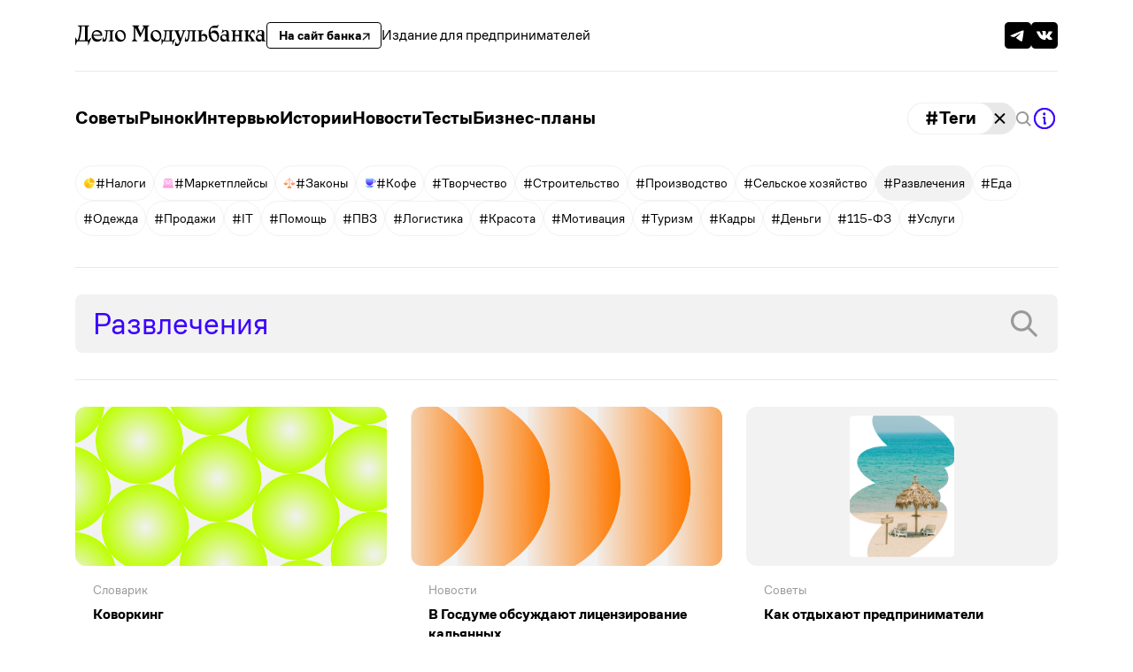

--- FILE ---
content_type: text/html
request_url: https://delo.modulbank.ru/entertainment
body_size: 24424
content:
<!DOCTYPE html>
<html>
<head>
            <!-- Global site tag (gtag.js) - Google Analytics -->
        <script async src="https://www.googletagmanager.com/gtag/js?id=UA-115921356-1"></script>
        <script>
        window.dataLayer = window.dataLayer || [];
        function gtag(){dataLayer.push(arguments);}
        gtag('js', new Date());
        gtag('config', 'UA-115921356-1');
        </script>
    
    <meta charset="utf-8" />
    <meta name="viewport" content="width=device-width, initial-scale=1.0">
    <title>
        Бизнес в индустрии развлечений: полезные статьи и свежие новости    </title>

        <meta property="og:url" content="https://delo.modulbank.ru/entertainment" />
    <meta property="og:title" content="Бизнес в индустрии развлечений: полезные статьи и свежие новости" />
    <meta property="og:description"
        content="Как работают издатели комиксов и основатели музея в темноте. Как отдыхают предприниматели. Новости и интервью. Подборки полезной информации." />

    <link href="/images/favicon32.png" rel="icon" type="image/png" />
    <link rel="apple-touch-icon" href="/images/touch-icon-iphone.png">
    <link rel="apple-touch-icon" sizes="76x76" href="/images/touch-icon-ipad.png">
    <link rel="apple-touch-icon" sizes="120x120" href="/images/touch-icon-iphone-retina.png">
    <link rel="apple-touch-icon" sizes="152x152" href="/images/touch-icon-ipad-retina.png">
    <link rel="preconnect" href="https://fonts.googleapis.com">
    <link rel="preconnect" href="https://fonts.gstatic.com" crossorigin>
    <link href="https://fonts.googleapis.com/css2?family=Spectral:ital,wght@0,400;0,500;0,700;1,400;1,700;1,800&display=swap" rel="stylesheet">
    <link href="/build/site/css/application.css?id=f0e78e587b57619b2ebf51cfd5641388&3" rel="stylesheet" />
    <link rel="alternate" type="application/rss+xml" title="RSS Дело Модульбанка" href="https://delo.modulbank.ru/feed" />
                        <link rel="canonical" href="https://delo.modulbank.ru/entertainment" />
                <meta name="csrf-token" content="4RZI1ZRI1NXqrUYZtXCR3gPd6KWCPYbanKzpLPS4">
        <meta name="yandex-verification" content="e14022185f3029c7" />
    <meta name="yandex-verification" content="ea2ad4ed4e2adfa1" />
    <meta name="google-site-verification" content="Q6hT-cCu140gAm-5D37azbJcV8ScY-pVaMWuFstVa_k" />
    <meta name="google-site-verification" content="fkW8ebfvbw1LRxdkR_4IS7TLOkvu-hdAzpgHue5GZ28" />
    <meta name="description" content="Как работают издатели комиксов и основатели музея в темноте. Как отдыхают предприниматели. Новости и интервью. Подборки полезной информации.">
    <meta name="keywords" content="банк, дело, бизнес">
    <style>html.async-hide {opacity: 1 !important}</style>
    <style>
    	.interview-pic {
		pointer-events: none;
	}
    </style>
            <script src="/js/lib/sourcebuster.min.js"></script>

        <script>
        (function(w,d,s,l,i){w[l]=w[l]||[];w[l].push({'gtm.start':
        new Date().getTime(),event:'gtm.js'});var f=d.getElementsByTagName(s)[0],
        j=d.createElement(s),dl=l!='dataLayer'?'&l='+l:'';j.async=true;j.src=
        'https://www.googletagmanager.com/gtm.js?id='+i+dl;f.parentNode.insertBefore(j,f);
        })(window,document,'script','dataLayer','GTM-WQG6JC2');
        </script>

        <script>
        (function(w,d,s,l,i){w[l]=w[l]||[];w[l].push({'gtm.start':
        new Date().getTime(),event:'gtm.js'});var f=d.getElementsByTagName(s)[0],
        j=d.createElement(s),dl=l!='dataLayer'?'&l='+l:'';j.async=true;j.src=
        'https://www.googletagmanager.com/gtm.js?id='+i+dl;f.parentNode.insertBefore(j,f);
        })(window,document,'script','dataLayer','GTM-NNCCPR7');
        </script>
      
  </head>

  <script type="application/ld+json">
    {
      "@context": "https://schema.org",
      "@id": "https://delo.modulbank.ru/#Organization",
      "@type": "Organization",
      "name": "Дело Модульбанка",
      "description": "Издание для бизнеса. Пишем о важном, разбираемся с ежедневными задачами предпринимателей, исследуем законы, транслируем опыт. Меньше хайпа, больше пользы!",
      "url": "https://delo.modulbank.ru",
      "logo": {
        "@type": "ImageObject",
        "@id": "https://delo.modulbank.ru/#logo",
        "url": "https://delo.modulbank.ru/images/logo.png"
      },
      "sameAs": [
        "https://t.me/modulbankdelo",
        "https://vk.com/modulbankdelo"
      ]
    }
  </script>

  <body class="" style="">
    
    <div class="wrapper">
                    <!-- header-main -->

<header class="header headerScroll">
    <div class="container">
        <div class="header__wrapper-top">
            <div class="header__main-content">
                <a class="logo" href="/">
                    <svg width="270" viewBox="0 0 270 30" fill="none" xmlns="http://www.w3.org/2000/svg">
                        <path
                            d="M22.8989 17.8936L18.0188 21.9291H17.4557V3.22211L20.2711 1.00104V0.875912H3.00313V1.00104L6.75704 3.53493C6.13139 12.7946 5.19291 17.3306 3.4098 21.9291H2.78415L0.156413 17.8936H0V29.3743H0.187696L2.22106 24.9948C2.84672 23.6496 2.94056 23.4932 4.34828 23.4932H16.3608C17.9562 23.4932 18.1126 23.7122 18.1126 25.1825V29.3743H18.3003L23.024 17.9562L22.8989 17.8936ZM5.63087 21.9291C7.44526 17.2367 8.2586 12.6694 9.10323 2.28363H12.8571C13.3264 2.28363 13.7018 2.40876 13.7018 3.06569V21.9291H5.63087Z"
                            fill="black" />
                        <path
                            d="M38.0726 14.7341C38.0726 10.9176 35.7264 7.50782 30.9089 7.50782C25.8724 7.50782 23.2134 11.3243 23.2134 15.8916C23.2134 20.4588 26.1227 23.9625 30.9402 23.9625C34.2874 23.9625 36.8213 22.4609 37.8849 19.0198L37.7598 18.9885C36.1957 20.2086 34.6628 20.7404 32.473 20.7404C29.2822 20.7404 26.1852 18.7383 25.5909 15.4849H38.0101C38.0413 15.2972 38.0726 15.0469 38.0726 14.7341ZM25.497 14.0459C25.6221 11.4494 27.2801 9.50991 29.8453 9.50991C32.6294 9.50991 34.7567 11.3869 36.0705 14.0459H25.497Z"
                            fill="black" />
                        <path
                            d="M45.5426 9.10323H48.2954C49.0149 9.10323 49.2652 9.29093 49.2652 10.0104V21.5537L46.7626 23.3681V23.4932H55.0837V23.3681L52.5811 21.5537V9.79145L55.0837 7.97706V7.85193H41.1004V8.00834L43.6656 9.79145L43.1025 16.0167C42.7584 19.6767 42.164 20.9593 41.0379 20.9593C40.0994 20.9593 39.8491 19.8644 39.3486 16.9239H39.1296L38.4101 23.024C38.8794 23.6184 39.6614 23.9625 40.5686 23.9625C43.2276 23.9625 44.3225 21.585 44.8231 16.4546L45.5426 9.10323Z"
                            fill="black" />
                        <path
                            d="M56.1762 15.7664C56.1762 20.5214 59.5234 23.9625 63.7779 23.9625C68.2513 23.9625 71.3795 20.5214 71.3795 15.9541C71.3795 10.6986 67.9697 7.50782 63.8091 7.50782C59.3983 7.50782 56.1762 10.9176 56.1762 15.7664ZM59.2106 12.9823C59.2106 10.4171 60.6183 9.1658 62.6517 9.1658C65.9051 9.1658 69.1897 13.2325 69.1897 17.4244C69.1897 19.9896 67.782 21.2409 65.7487 21.2409C62.2763 21.2409 59.2106 17.3618 59.2106 12.9823Z"
                            fill="black" />
                        <path
                            d="M82.8886 3.22211V20.0521L79.7603 23.3994V23.4932H87.8938V23.3994L84.7655 20.0521V4.53598H84.9532L91.3349 17.5495H91.8354L98.217 4.53598H98.4047V21.147L95.5893 23.3681V23.4932H104.974V23.3681L102.159 21.147V3.22211L104.974 1.00104V0.875912H94.6196V1.00104L96.9657 3.22211L92.7113 12.0751L88.4569 3.22211L90.7718 1.00104V0.875912H80.0732V1.00104L82.8886 3.22211Z"
                            fill="black" />
                        <path
                            d="M106.399 15.7664C106.399 20.5214 109.747 23.9625 114.001 23.9625C118.474 23.9625 121.603 20.5214 121.603 15.9541C121.603 10.6986 118.193 7.50782 114.032 7.50782C109.622 7.50782 106.399 10.9176 106.399 15.7664ZM109.434 12.9823C109.434 10.4171 110.842 9.1658 112.875 9.1658C116.128 9.1658 119.413 13.2325 119.413 17.4244C119.413 19.9896 118.005 21.2409 115.972 21.2409C112.5 21.2409 109.434 17.3618 109.434 12.9823Z"
                            fill="black" />
                        <path
                            d="M141.173 19.708L137.357 22.1168H136.387V9.79145L138.89 7.97706V7.85193H124.374V8.00834L126.94 9.79145C126.658 16.4234 125.97 19.3952 124.562 22.1168H124.374L121.903 19.708L121.778 19.7706V28.9677H121.903L123.874 24.3379C124.187 23.5871 124.281 23.4932 124.938 23.4932H136.293C137.013 23.4932 137.106 23.5871 137.106 24.5568V28.8738H137.232L141.298 19.7706L141.173 19.708ZM129.004 9.10323H132.226C133.008 9.10323 133.071 9.38478 133.071 10.0104V22.1168H126.595C128.034 19.1762 128.472 16.4859 129.004 9.10323Z"
                            fill="black" />
                        <path
                            d="M152.358 9.82273L149.136 19.4578H149.105L145.476 9.79145L147.509 7.97706V7.85193H139.313V7.97706L141.566 9.82273L147.322 23.8686L146.852 25.0574C146.195 26.7466 145.226 27.2784 144.35 27.2784C143.099 27.2784 142.473 26.2148 141.566 23.9625H141.441L140.721 29.3118C141.409 29.781 142.285 30 143.286 30C145.351 30 147.259 29.0615 149.073 23.9937L154.173 9.82273L156.425 7.97706V7.85193H150.325V7.97706L152.358 9.82273Z"
                            fill="black" />
                        <path
                            d="M161.814 9.10323H164.566C165.286 9.10323 165.536 9.29093 165.536 10.0104V21.5537L163.034 23.3681V23.4932H171.355V23.3681L168.852 21.5537V9.79145L171.355 7.97706V7.85193H157.371V8.00834L159.937 9.79145L159.374 16.0167C159.029 19.6767 158.435 20.9593 157.309 20.9593C156.37 20.9593 156.12 19.8644 155.62 16.9239H155.401L154.681 23.024C155.15 23.6184 155.932 23.9625 156.84 23.9625C159.499 23.9625 160.594 21.585 161.094 16.4546L161.814 9.10323Z"
                            fill="black" />
                        <path
                            d="M172.283 23.4932H180.323C184.484 23.4932 186.548 21.3034 186.548 17.7998C186.548 15.5474 185.453 12.8571 182.012 12.8571C179.51 12.8571 178.227 14.8592 178.227 14.8592H178.102V9.79145L180.605 7.97706V7.85193H172.283V7.97706L174.786 9.79145V21.5537L172.283 23.3681V23.4932ZM178.102 15.6726C178.102 15.6726 178.634 15.5162 179.635 15.5162C182.607 15.5162 184.14 17.0803 184.14 19.4265C184.14 21.3973 182.701 22.367 180.792 22.367C179.791 22.367 178.822 22.0855 178.102 21.5224V15.6726Z"
                            fill="black" />
                        <path
                            d="M196.725 23.9625C200.761 23.9625 203.076 20.8655 203.076 16.5798C203.076 11.1053 200.354 7.94578 196.569 7.94578C193.973 7.94578 192.252 9.41606 191.345 11.4807H191.188C190.563 4.91137 191.783 4.22315 195.443 4.22315H201.23L202.419 0H202.294L200.198 1.09489H198.258C192.033 1.09489 188.279 5.0365 188.279 12.5443C188.279 17.487 190.688 23.9625 196.725 23.9625ZM191.439 12.5756C192.189 12.0125 193.316 11.512 194.848 11.512C198.321 11.512 200.792 14.2649 200.792 18.1752C200.792 20.8029 199.478 22.2106 197.695 22.2106C193.973 22.2106 192.189 17.9249 191.439 12.5756Z"
                            fill="black" />
                        <path
                            d="M213.77 23.4932H219.276V23.3681L216.773 21.5537V12.1689C216.773 8.91554 215.459 7.50782 212.675 7.50782C211.611 7.50782 210.391 7.78936 209.515 8.35245L208.389 6.69447H208.264L206.606 12.5443L206.731 12.6069C209.265 10.0104 210.86 8.72784 211.924 8.72784C213.175 8.72784 213.457 9.60375 213.457 12.0125V14.3587C212.706 13.8895 211.549 13.5766 210.235 13.5766C206.794 13.5766 204.792 15.7977 204.792 18.926C204.792 22.0229 206.7 23.9625 209.64 23.9625C211.424 23.9625 212.863 23.024 213.645 21.5537H213.77V23.4932ZM213.457 20.7404C212.925 20.8968 212.143 20.9906 211.455 20.9906C208.639 20.9906 207.2 19.6142 207.2 17.7059C207.2 15.9228 208.295 14.8592 209.859 14.8592C211.392 14.8592 212.612 15.7664 213.457 17.4557V20.7404Z"
                            fill="black" />
                        <path
                            d="M237.334 7.85193H229.326V7.97706L231.516 9.79145V14.4526H225.729V9.79145L227.918 7.97706V7.85193H219.91V7.97706L222.413 9.79145V21.5224L219.91 23.3681V23.4932H227.918V23.3681L225.729 21.5224V15.8916H231.516V21.5537L229.326 23.3681V23.4932H237.334V23.3681L234.832 21.5537V9.79145L237.334 7.97706V7.85193Z"
                            fill="black" />
                        <path
                            d="M252.379 21.5537L247.28 14.8592L248.249 12.5443C248.906 10.9802 249.344 10.2294 250.377 10.2294C251.284 10.2294 251.847 10.8863 253.411 13.6079L253.536 13.5766L253.098 8.03962C252.472 7.66423 251.941 7.50782 251.127 7.50782C249.626 7.50782 248.406 8.2586 246.904 11.8874L245.903 14.2961H244.089V9.97915L245.966 7.97706V7.85193H238.27V7.97706L240.773 9.97915V21.5537L238.27 23.3681V23.4932H246.028V23.3681L244.089 21.5537V15.6726H244.276L248.656 21.5537L247.311 23.3681V23.4932H254.349V23.3681L252.379 21.5537Z"
                            fill="black" />
                        <path
                            d="M263.901 23.4932H269.407V23.3681L266.904 21.5537V12.1689C266.904 8.91554 265.591 7.50782 262.806 7.50782C261.743 7.50782 260.523 7.78936 259.647 8.35245L258.521 6.69447H258.396L256.738 12.5443L256.863 12.6069C259.397 10.0104 260.992 8.72784 262.056 8.72784C263.307 8.72784 263.589 9.60375 263.589 12.0125V14.3587C262.838 13.8895 261.68 13.5766 260.366 13.5766C256.925 13.5766 254.923 15.7977 254.923 18.926C254.923 22.0229 256.831 23.9625 259.772 23.9625C261.555 23.9625 262.994 23.024 263.776 21.5537H263.901V23.4932ZM263.589 20.7404C263.057 20.8968 262.275 20.9906 261.586 20.9906C258.771 20.9906 257.332 19.6142 257.332 17.7059C257.332 15.9228 258.427 14.8592 259.991 14.8592C261.524 14.8592 262.744 15.7664 263.589 17.4557V20.7404Z"
                            fill="black" />
                    </svg>
                </a>
                <a class="header__bank-link"
                    href="https://modulbank.ru/?utm_source=delo.modulbank&utm_medium=main&utm_campaign=https://delo.modulbank.ru"
                    target="_blank">
                    На сайт банка
                    <svg width="9" height="9" viewBox="0 0 10 10" fill="none"
                        xmlns="http://www.w3.org/2000/svg">
                        <path
                            d="M8.00262 3.05603L1.55865 9.5L0.5 8.44135L6.94322 1.99738H1.26441V0.5H9.5V8.73559H8.00262V3.05603Z"
                            fill="black" />
                    </svg>
                </a>
                <div class="header__link">
                    Издание для предпринимателей
                </div>
            </div>
            <div class="header__social-wrapper">
                <a class="header__social-icon" data-name="Telegram" href="tg://resolve?domain=modulbankdelo">
                    <svg width="30" height="30" viewBox="0 0 30 30" fill="none"
                        xmlns="http://www.w3.org/2000/svg">
                        <path class="black header-social-bg socials-bg"
                            d="M25.3125 0H4.6875C2.09867 0 0 2.09867 0 4.6875V25.3125C0 27.9013 2.09867 30 4.6875 30H25.3125C27.9013 30 30 27.9013 30 25.3125V4.6875C30 2.09867 27.9013 0 25.3125 0Z"
                            fill="black" />
                        <path class="header-social-icon socials-path"
                            d="M7.59367 14.7265C11.6202 12.9722 14.3052 11.8157 15.6486 11.2569C19.4844 9.66148 20.2814 9.38434 20.8009 9.37509C20.9152 9.37317 21.1707 9.40149 21.3362 9.53577C21.4759 9.64916 21.5143 9.80232 21.5327 9.90982C21.5511 10.0173 21.574 10.2622 21.5558 10.4536C21.348 12.6376 20.4486 17.9376 19.991 20.3838C19.7974 21.4189 19.4161 21.7659 19.047 21.7999C18.2449 21.8737 17.6359 21.2698 16.859 20.7605C15.6434 19.9637 14.9566 19.4676 13.7766 18.69C12.4129 17.7914 13.2969 17.2974 14.0741 16.4902C14.2775 16.279 17.8115 13.0645 17.8799 12.7729C17.8885 12.7364 17.8964 12.6005 17.8157 12.5287C17.7349 12.4569 17.6157 12.4815 17.5297 12.501C17.4078 12.5287 15.4658 13.8123 11.7036 16.3518C11.1524 16.7303 10.6531 16.9147 10.2058 16.9051C9.71261 16.8944 8.76396 16.6262 8.05873 16.397C7.19374 16.1158 6.50627 15.9671 6.56613 15.4896C6.59731 15.2409 6.93983 14.9865 7.59367 14.7265Z"
                            fill="white" />
                    </svg>

                </a>
                <a class="header__social-icon" data-name="VK" href="https://vk.com/modulbankdelo">
                    <svg width="30" height="30" viewBox="0 0 30 30" fill="none"
                        xmlns="http://www.w3.org/2000/svg">
                        <path class="black header-social-bg socials-bg"
                            d="M25.3125 0H4.6875C2.09867 0 0 2.09867 0 4.6875V25.3125C0 27.9013 2.09867 30 4.6875 30H25.3125C27.9013 30 30 27.9013 30 25.3125V4.6875C30 2.09867 27.9013 0 25.3125 0Z"
                            fill="black" />
                        <path class="header-social-icon socials-path" fill-rule="evenodd" clip-rule="evenodd"
                            d="M15.8043 19.9582C15.8043 19.9582 16.1266 19.9231 16.2917 19.749C16.4428 19.5896 16.4375 19.2886 16.4375 19.2886C16.4375 19.2886 16.4174 17.8835 17.0821 17.676C17.7371 17.472 18.5782 19.0349 19.4708 19.6359C20.1451 20.0902 20.6569 19.9908 20.6569 19.9908L23.0421 19.9582C23.0421 19.9582 24.2893 19.8828 23.698 18.92C23.6491 18.8411 23.353 18.2076 21.925 16.9061C20.4289 15.5439 20.6298 15.7642 22.4307 13.4074C23.5277 11.9723 23.9662 11.0961 23.829 10.7214C23.6989 10.3631 22.8919 10.4582 22.8919 10.4582L20.2071 10.4745C20.2071 10.4745 20.0079 10.448 19.8603 10.5345C19.7162 10.6194 19.6228 10.8175 19.6228 10.8175C19.6228 10.8175 19.1983 11.9277 18.6315 12.8725C17.4358 14.8649 16.9581 14.9703 16.7624 14.8469C16.3074 14.5579 16.4209 13.6878 16.4209 13.0696C16.4209 11.1381 16.7196 10.3331 15.8401 10.1247C15.5484 10.0553 15.3335 10.0099 14.5868 10.0021C13.6287 9.99271 12.8182 10.0056 12.3588 10.2259C12.0531 10.3725 11.8173 10.7 11.9614 10.7189C12.1387 10.742 12.5404 10.8252 12.7535 11.1098C13.0287 11.4776 13.0191 12.3023 13.0191 12.3023C13.0191 12.3023 13.1771 14.5759 12.6496 14.858C12.288 15.0518 11.7919 14.6565 10.7255 12.8484C10.1797 11.9225 9.76741 10.8989 9.76741 10.8989C9.76741 10.8989 9.68794 10.7077 9.54557 10.6048C9.37351 10.4805 9.13333 10.442 9.13333 10.442L6.58215 10.4582C6.58215 10.4582 6.19873 10.4685 6.05811 10.6323C5.93322 10.7772 6.04851 11.0781 6.04851 11.0781C6.04851 11.0781 8.04596 15.6656 10.308 17.9778C12.3824 20.0971 14.737 19.9582 14.737 19.9582H15.8043Z"
                            fill="white" />
                    </svg>

                </a>
            </div>
        </div>
    </div>
</header>

<div class="container navbar-pc">
    <div class="header__wrapper-bottom">
        <ul class="navbar">
                            <li class="navbar__item">
                    <a href="https://delo.modulbank.ru/rubric/empty" class="navbar__link">
                        Советы
                    </a>
                </li>
                            <li class="navbar__item">
                    <a href="https://delo.modulbank.ru/rubric/market" class="navbar__link">
                        Рынок
                    </a>
                </li>
                            <li class="navbar__item">
                    <a href="https://delo.modulbank.ru/rubric/interview" class="navbar__link">
                        Интервью
                    </a>
                </li>
                            <li class="navbar__item">
                    <a href="https://delo.modulbank.ru/rubric/done" class="navbar__link">
                        Истории
                    </a>
                </li>
                            <li class="navbar__item">
                    <a href="https://delo.modulbank.ru/rubric/news" class="navbar__link">
                        Новости
                    </a>
                </li>
                            <li class="navbar__item">
                    <a href="https://delo.modulbank.ru/rubric/interactive" class="navbar__link">
                        Тесты
                    </a>
                </li>
                            <li class="navbar__item">
                    <a href="https://delo.modulbank.ru/rubric/plan" class="navbar__link">
                        Бизнес-планы
                    </a>
                </li>
                    </ul>
        <div class="header__toolbar">
            <div class="tags-main-block">
                <div class="tags-block">
                    <div class="tags-block-text">#Теги </div>
                    <div class="tags-icon">
                        <svg class="tags-open-icon" width="14" height="9" viewBox="0 0 14 9" fill="none" xmlns="http://www.w3.org/2000/svg">
                            <path d="M1 1L7 7L13 1" stroke="black" stroke-width="2.5"/>
                        </svg>
                    </div>
                </div>
                <div class="tags-icon">
                    <svg class="tags-close-icon hidden-tag" width="13" height="14" viewBox="0 0 13 14" fill="none" xmlns="http://www.w3.org/2000/svg">
                        <path d="M1.05859 1.55713L11.9414 12.4431" stroke="black" stroke-width="2"/>
                        <path d="M11.9414 1.55713L1.05859 12.4431" stroke="black" stroke-width="2"/>
                    </svg>
                </div>
            </div>
            <a href="/scope/all">
                <svg class="header__search-btn" width="17" height="17" viewBox="0 0 17 17" fill="none"
                    xmlns="http://www.w3.org/2000/svg">
                    <path
                        d="M15.5517 17L11.3919 12.8162C10.1376 13.7584 8.61491 14.2692 7.04937 14.2729L6.96486 14.2736C5.11766 14.2736 3.34612 13.5356 2.03996 12.2219C0.733795 10.9082 0 9.12643 0 7.26857L0.000768324 7.18048V7.18512C0.000768324 5.27951 0.753424 3.45194 2.09316 2.10447C3.4329 0.757001 5.24997 0 7.14464 0C9.03932 0 10.8564 0.757001 12.1961 2.10447C13.5359 3.45194 14.2885 5.27951 14.2885 7.18512C14.2687 8.76645 13.7571 10.3019 12.8256 11.5759L12.8402 11.5551L17 15.7389L15.5517 17ZM7.14464 1.94117C5.76924 1.89644 4.43243 2.40269 3.42791 3.3487C2.4234 4.2947 1.83336 5.60308 1.78741 6.98638C1.74146 8.36968 2.24337 9.71475 3.18287 10.7261C4.12236 11.7374 5.4226 12.3323 6.79791 12.38C8.17322 12.4277 9.5111 11.9243 10.5176 10.9805C11.5242 10.0366 12.117 8.72952 12.1659 7.34633C12.2148 5.96313 11.7158 4.61698 10.7784 3.60363C9.84109 2.59028 8.54213 1.99261 7.16693 1.94194L7.14464 1.94117Z"
                        fill="#999999" />
                </svg>
            </a>

            <svg class="header__info-btn openMenu" data-menu="#main-menu" width="30" height="30"
                viewBox="0 0 30 30" fill="none" xmlns="http://www.w3.org/2000/svg">
                <path
                    d="M15 3C12.6266 3 10.3066 3.70379 8.33316 5.02236C6.35977 6.34094 4.8217 8.21508 3.91345 10.4078C3.0052 12.6005 2.76756 15.0133 3.23058 17.3411C3.6936 19.6689 4.83649 21.807 6.51472 23.4853C8.19295 25.1635 10.3311 26.3064 12.6589 26.7694C14.9867 27.2324 17.3995 26.9948 19.5922 26.0865C21.7849 25.1783 23.6591 23.6402 24.9776 21.6668C26.2962 19.6934 27 17.3734 27 15C26.9964 11.8185 25.731 8.76835 23.4813 6.5187C21.2316 4.26904 18.1815 3.0036 15 3ZM15 25.1538C12.9918 25.1538 11.0286 24.5583 9.35883 23.4426C7.68904 22.3269 6.38759 20.7411 5.61907 18.8857C4.85055 17.0303 4.64947 14.9887 5.04126 13.0191C5.43305 11.0494 6.40011 9.24019 7.82015 7.82015C9.24019 6.40011 11.0494 5.43305 13.0191 5.04126C14.9887 4.64947 17.0303 4.85055 18.8857 5.61907C20.7411 6.38759 22.3269 7.68903 23.4426 9.35882C24.5583 11.0286 25.1538 12.9918 25.1538 15C25.1508 17.692 24.08 20.2729 22.1765 22.1765C20.2729 24.08 17.692 25.1508 15 25.1538ZM13.3846 9.92308C13.3846 9.64922 13.4658 9.38152 13.618 9.15382C13.7701 8.92613 13.9864 8.74866 14.2394 8.64386C14.4924 8.53906 14.7708 8.51164 15.0394 8.56507C15.3079 8.61849 15.5547 8.75036 15.7483 8.944C15.9419 9.13765 16.0738 9.38436 16.1272 9.65295C16.1807 9.92154 16.1532 10.1999 16.0485 10.4529C15.9437 10.706 15.7662 10.9222 15.5385 11.0743C15.3108 11.2265 15.0431 11.3077 14.7692 11.3077C14.402 11.3077 14.0498 11.1618 13.7902 10.9021C13.5305 10.6425 13.3846 10.2903 13.3846 9.92308Z"
                    fill="#3B00FF" />
                <path d="M16.8462 21.4615H14.0769V15H13.1538V13.1538H15.9231V19.6154H16.8462V21.4615Z"
                    fill="#3B00FF" />
                <path
                    d="M15 3C12.6266 3 10.3066 3.70379 8.33316 5.02236C6.35977 6.34094 4.8217 8.21508 3.91345 10.4078C3.0052 12.6005 2.76756 15.0133 3.23058 17.3411C3.6936 19.6689 4.83649 21.807 6.51472 23.4853C8.19295 25.1635 10.3311 26.3064 12.6589 26.7694C14.9867 27.2324 17.3995 26.9948 19.5922 26.0865C21.7849 25.1783 23.6591 23.6402 24.9776 21.6668C26.2962 19.6934 27 17.3734 27 15C26.9964 11.8185 25.731 8.76835 23.4813 6.5187C21.2316 4.26904 18.1815 3.0036 15 3ZM15 25.1538C12.9918 25.1538 11.0286 24.5583 9.35883 23.4426C7.68904 22.3269 6.38759 20.7411 5.61907 18.8857C4.85055 17.0303 4.64947 14.9887 5.04126 13.0191C5.43305 11.0494 6.40011 9.24019 7.82015 7.82015C9.24019 6.40011 11.0494 5.43305 13.0191 5.04126C14.9887 4.64947 17.0303 4.85055 18.8857 5.61907C20.7411 6.38759 22.3269 7.68903 23.4426 9.35882C24.5583 11.0286 25.1538 12.9918 25.1538 15C25.1508 17.692 24.08 20.2729 22.1765 22.1765C20.2729 24.08 17.692 25.1508 15 25.1538ZM13.3846 9.92308C13.3846 9.64922 13.4658 9.38152 13.618 9.15382C13.7701 8.92613 13.9864 8.74866 14.2394 8.64386C14.4924 8.53906 14.7708 8.51164 15.0394 8.56507C15.3079 8.61849 15.5547 8.75036 15.7483 8.944C15.9419 9.13765 16.0738 9.38436 16.1272 9.65295C16.1807 9.92154 16.1532 10.1999 16.0485 10.4529C15.9437 10.706 15.7662 10.9222 15.5385 11.0743C15.3108 11.2265 15.0431 11.3077 14.7692 11.3077C14.402 11.3077 14.0498 11.1618 13.7902 10.9021C13.5305 10.6425 13.3846 10.2903 13.3846 9.92308Z"
                    fill="#3B00FF" />
                <path d="M16.8462 21.4615H14.0769V15H13.1538V13.1538H15.9231V19.6154H16.8462V21.4615Z"
                    fill="#3B00FF" />
            </svg>
        </div>
    </div>
            <div class="tags-open-block">
                            <a href="/taxes-and-insurance-payments" class="tag-item"><div class="tag-icon-block taxes "></div> #Налоги</a>
                            <a href="/marketplaces" class="tag-item"><div class="tag-icon-block marketplaces "></div> #Маркетплейсы</a>
                            <a href="/laws" class="tag-item"><div class="tag-icon-block laws "></div> #Законы</a>
                            <a href="/coffee" class="tag-item"><div class="tag-icon-block coffee "></div> #Кофе</a>
                            <a href="/creativity" class="tag-item"><div class="tag-icon-block  tag-icon-block--empty "></div> #Творчество</a>
                            <a href="/construction" class="tag-item"><div class="tag-icon-block  tag-icon-block--empty "></div> #Строительство</a>
                            <a href="/manufacture" class="tag-item"><div class="tag-icon-block  tag-icon-block--empty "></div> #Производство</a>
                            <a href="/farming" class="tag-item"><div class="tag-icon-block  tag-icon-block--empty "></div> #Сельское хозяйство</a>
                            <a href="/entertainment" class="tag-item"><div class="tag-icon-block  tag-icon-block--empty "></div> #Развлечения</a>
                            <a href="/food" class="tag-item"><div class="tag-icon-block  tag-icon-block--empty "></div> #Еда</a>
                            <a href="/clothes" class="tag-item"><div class="tag-icon-block  tag-icon-block--empty "></div> #Одежда</a>
                            <a href="/sales" class="tag-item"><div class="tag-icon-block  tag-icon-block--empty "></div> #Продажи</a>
                            <a href="/it" class="tag-item"><div class="tag-icon-block  tag-icon-block--empty "></div> #IT</a>
                            <a href="/help" class="tag-item"><div class="tag-icon-block  tag-icon-block--empty "></div> #Помощь</a>
                            <a href="/pickup-point" class="tag-item"><div class="tag-icon-block  tag-icon-block--empty "></div> #ПВЗ</a>
                            <a href="/logistics" class="tag-item"><div class="tag-icon-block  tag-icon-block--empty "></div> #Логистика</a>
                            <a href="/beauty" class="tag-item"><div class="tag-icon-block  tag-icon-block--empty "></div> #Красота</a>
                            <a href="/motivation" class="tag-item"><div class="tag-icon-block  tag-icon-block--empty "></div> #Мотивация</a>
                            <a href="/travel" class="tag-item"><div class="tag-icon-block  tag-icon-block--empty "></div> #Туризм</a>
                            <a href="/human-resources" class="tag-item"><div class="tag-icon-block  tag-icon-block--empty "></div> #Кадры</a>
                            <a href="/money" class="tag-item"><div class="tag-icon-block  tag-icon-block--empty "></div> #Деньги</a>
                            <a href="/115law" class="tag-item"><div class="tag-icon-block  tag-icon-block--empty "></div> #115-ФЗ</a>
                            <a href="/uslugi" class="tag-item"><div class="tag-icon-block  tag-icon-block--empty "></div> #Услуги</a>
                    </div>
    </div>


<header class="mobile-header headerScroll">
    <div class="container">
        <div class="mobile-header__wrapper">
            <a class="logo" href="/">
                <svg width="270" viewBox="0 0 270 30" fill="none" xmlns="http://www.w3.org/2000/svg">
                    <path
                        d="M22.8989 17.8936L18.0188 21.9291H17.4557V3.22211L20.2711 1.00104V0.875912H3.00313V1.00104L6.75704 3.53493C6.13139 12.7946 5.19291 17.3306 3.4098 21.9291H2.78415L0.156413 17.8936H0V29.3743H0.187696L2.22106 24.9948C2.84672 23.6496 2.94056 23.4932 4.34828 23.4932H16.3608C17.9562 23.4932 18.1126 23.7122 18.1126 25.1825V29.3743H18.3003L23.024 17.9562L22.8989 17.8936ZM5.63087 21.9291C7.44526 17.2367 8.2586 12.6694 9.10323 2.28363H12.8571C13.3264 2.28363 13.7018 2.40876 13.7018 3.06569V21.9291H5.63087Z"
                        fill="black" />
                    <path
                        d="M38.0726 14.7341C38.0726 10.9176 35.7264 7.50782 30.9089 7.50782C25.8724 7.50782 23.2134 11.3243 23.2134 15.8916C23.2134 20.4588 26.1227 23.9625 30.9402 23.9625C34.2874 23.9625 36.8213 22.4609 37.8849 19.0198L37.7598 18.9885C36.1957 20.2086 34.6628 20.7404 32.473 20.7404C29.2822 20.7404 26.1852 18.7383 25.5909 15.4849H38.0101C38.0413 15.2972 38.0726 15.0469 38.0726 14.7341ZM25.497 14.0459C25.6221 11.4494 27.2801 9.50991 29.8453 9.50991C32.6294 9.50991 34.7567 11.3869 36.0705 14.0459H25.497Z"
                        fill="black" />
                    <path
                        d="M45.5426 9.10323H48.2954C49.0149 9.10323 49.2652 9.29093 49.2652 10.0104V21.5537L46.7626 23.3681V23.4932H55.0837V23.3681L52.5811 21.5537V9.79145L55.0837 7.97706V7.85193H41.1004V8.00834L43.6656 9.79145L43.1025 16.0167C42.7584 19.6767 42.164 20.9593 41.0379 20.9593C40.0994 20.9593 39.8491 19.8644 39.3486 16.9239H39.1296L38.4101 23.024C38.8794 23.6184 39.6614 23.9625 40.5686 23.9625C43.2276 23.9625 44.3225 21.585 44.8231 16.4546L45.5426 9.10323Z"
                        fill="black" />
                    <path
                        d="M56.1762 15.7664C56.1762 20.5214 59.5234 23.9625 63.7779 23.9625C68.2513 23.9625 71.3795 20.5214 71.3795 15.9541C71.3795 10.6986 67.9697 7.50782 63.8091 7.50782C59.3983 7.50782 56.1762 10.9176 56.1762 15.7664ZM59.2106 12.9823C59.2106 10.4171 60.6183 9.1658 62.6517 9.1658C65.9051 9.1658 69.1897 13.2325 69.1897 17.4244C69.1897 19.9896 67.782 21.2409 65.7487 21.2409C62.2763 21.2409 59.2106 17.3618 59.2106 12.9823Z"
                        fill="black" />
                    <path
                        d="M82.8886 3.22211V20.0521L79.7603 23.3994V23.4932H87.8938V23.3994L84.7655 20.0521V4.53598H84.9532L91.3349 17.5495H91.8354L98.217 4.53598H98.4047V21.147L95.5893 23.3681V23.4932H104.974V23.3681L102.159 21.147V3.22211L104.974 1.00104V0.875912H94.6196V1.00104L96.9657 3.22211L92.7113 12.0751L88.4569 3.22211L90.7718 1.00104V0.875912H80.0732V1.00104L82.8886 3.22211Z"
                        fill="black" />
                    <path
                        d="M106.399 15.7664C106.399 20.5214 109.747 23.9625 114.001 23.9625C118.474 23.9625 121.603 20.5214 121.603 15.9541C121.603 10.6986 118.193 7.50782 114.032 7.50782C109.622 7.50782 106.399 10.9176 106.399 15.7664ZM109.434 12.9823C109.434 10.4171 110.842 9.1658 112.875 9.1658C116.128 9.1658 119.413 13.2325 119.413 17.4244C119.413 19.9896 118.005 21.2409 115.972 21.2409C112.5 21.2409 109.434 17.3618 109.434 12.9823Z"
                        fill="black" />
                    <path
                        d="M141.173 19.708L137.357 22.1168H136.387V9.79145L138.89 7.97706V7.85193H124.374V8.00834L126.94 9.79145C126.658 16.4234 125.97 19.3952 124.562 22.1168H124.374L121.903 19.708L121.778 19.7706V28.9677H121.903L123.874 24.3379C124.187 23.5871 124.281 23.4932 124.938 23.4932H136.293C137.013 23.4932 137.106 23.5871 137.106 24.5568V28.8738H137.232L141.298 19.7706L141.173 19.708ZM129.004 9.10323H132.226C133.008 9.10323 133.071 9.38478 133.071 10.0104V22.1168H126.595C128.034 19.1762 128.472 16.4859 129.004 9.10323Z"
                        fill="black" />
                    <path
                        d="M152.358 9.82273L149.136 19.4578H149.105L145.476 9.79145L147.509 7.97706V7.85193H139.313V7.97706L141.566 9.82273L147.322 23.8686L146.852 25.0574C146.195 26.7466 145.226 27.2784 144.35 27.2784C143.099 27.2784 142.473 26.2148 141.566 23.9625H141.441L140.721 29.3118C141.409 29.781 142.285 30 143.286 30C145.351 30 147.259 29.0615 149.073 23.9937L154.173 9.82273L156.425 7.97706V7.85193H150.325V7.97706L152.358 9.82273Z"
                        fill="black" />
                    <path
                        d="M161.814 9.10323H164.566C165.286 9.10323 165.536 9.29093 165.536 10.0104V21.5537L163.034 23.3681V23.4932H171.355V23.3681L168.852 21.5537V9.79145L171.355 7.97706V7.85193H157.371V8.00834L159.937 9.79145L159.374 16.0167C159.029 19.6767 158.435 20.9593 157.309 20.9593C156.37 20.9593 156.12 19.8644 155.62 16.9239H155.401L154.681 23.024C155.15 23.6184 155.932 23.9625 156.84 23.9625C159.499 23.9625 160.594 21.585 161.094 16.4546L161.814 9.10323Z"
                        fill="black" />
                    <path
                        d="M172.283 23.4932H180.323C184.484 23.4932 186.548 21.3034 186.548 17.7998C186.548 15.5474 185.453 12.8571 182.012 12.8571C179.51 12.8571 178.227 14.8592 178.227 14.8592H178.102V9.79145L180.605 7.97706V7.85193H172.283V7.97706L174.786 9.79145V21.5537L172.283 23.3681V23.4932ZM178.102 15.6726C178.102 15.6726 178.634 15.5162 179.635 15.5162C182.607 15.5162 184.14 17.0803 184.14 19.4265C184.14 21.3973 182.701 22.367 180.792 22.367C179.791 22.367 178.822 22.0855 178.102 21.5224V15.6726Z"
                        fill="black" />
                    <path
                        d="M196.725 23.9625C200.761 23.9625 203.076 20.8655 203.076 16.5798C203.076 11.1053 200.354 7.94578 196.569 7.94578C193.973 7.94578 192.252 9.41606 191.345 11.4807H191.188C190.563 4.91137 191.783 4.22315 195.443 4.22315H201.23L202.419 0H202.294L200.198 1.09489H198.258C192.033 1.09489 188.279 5.0365 188.279 12.5443C188.279 17.487 190.688 23.9625 196.725 23.9625ZM191.439 12.5756C192.189 12.0125 193.316 11.512 194.848 11.512C198.321 11.512 200.792 14.2649 200.792 18.1752C200.792 20.8029 199.478 22.2106 197.695 22.2106C193.973 22.2106 192.189 17.9249 191.439 12.5756Z"
                        fill="black" />
                    <path
                        d="M213.77 23.4932H219.276V23.3681L216.773 21.5537V12.1689C216.773 8.91554 215.459 7.50782 212.675 7.50782C211.611 7.50782 210.391 7.78936 209.515 8.35245L208.389 6.69447H208.264L206.606 12.5443L206.731 12.6069C209.265 10.0104 210.86 8.72784 211.924 8.72784C213.175 8.72784 213.457 9.60375 213.457 12.0125V14.3587C212.706 13.8895 211.549 13.5766 210.235 13.5766C206.794 13.5766 204.792 15.7977 204.792 18.926C204.792 22.0229 206.7 23.9625 209.64 23.9625C211.424 23.9625 212.863 23.024 213.645 21.5537H213.77V23.4932ZM213.457 20.7404C212.925 20.8968 212.143 20.9906 211.455 20.9906C208.639 20.9906 207.2 19.6142 207.2 17.7059C207.2 15.9228 208.295 14.8592 209.859 14.8592C211.392 14.8592 212.612 15.7664 213.457 17.4557V20.7404Z"
                        fill="black" />
                    <path
                        d="M237.334 7.85193H229.326V7.97706L231.516 9.79145V14.4526H225.729V9.79145L227.918 7.97706V7.85193H219.91V7.97706L222.413 9.79145V21.5224L219.91 23.3681V23.4932H227.918V23.3681L225.729 21.5224V15.8916H231.516V21.5537L229.326 23.3681V23.4932H237.334V23.3681L234.832 21.5537V9.79145L237.334 7.97706V7.85193Z"
                        fill="black" />
                    <path
                        d="M252.379 21.5537L247.28 14.8592L248.249 12.5443C248.906 10.9802 249.344 10.2294 250.377 10.2294C251.284 10.2294 251.847 10.8863 253.411 13.6079L253.536 13.5766L253.098 8.03962C252.472 7.66423 251.941 7.50782 251.127 7.50782C249.626 7.50782 248.406 8.2586 246.904 11.8874L245.903 14.2961H244.089V9.97915L245.966 7.97706V7.85193H238.27V7.97706L240.773 9.97915V21.5537L238.27 23.3681V23.4932H246.028V23.3681L244.089 21.5537V15.6726H244.276L248.656 21.5537L247.311 23.3681V23.4932H254.349V23.3681L252.379 21.5537Z"
                        fill="black" />
                    <path
                        d="M263.901 23.4932H269.407V23.3681L266.904 21.5537V12.1689C266.904 8.91554 265.591 7.50782 262.806 7.50782C261.743 7.50782 260.523 7.78936 259.647 8.35245L258.521 6.69447H258.396L256.738 12.5443L256.863 12.6069C259.397 10.0104 260.992 8.72784 262.056 8.72784C263.307 8.72784 263.589 9.60375 263.589 12.0125V14.3587C262.838 13.8895 261.68 13.5766 260.366 13.5766C256.925 13.5766 254.923 15.7977 254.923 18.926C254.923 22.0229 256.831 23.9625 259.772 23.9625C261.555 23.9625 262.994 23.024 263.776 21.5537H263.901V23.4932ZM263.589 20.7404C263.057 20.8968 262.275 20.9906 261.586 20.9906C258.771 20.9906 257.332 19.6142 257.332 17.7059C257.332 15.9228 258.427 14.8592 259.991 14.8592C261.524 14.8592 262.744 15.7664 263.589 17.4557V20.7404Z"
                        fill="black" />
                </svg>
            </a>

            <div class="navbar-btn openMenu" data-menu="#main-menu">
                <div></div>
                <div></div>
                <div></div>
            </div>
        </div>
    </div>
</header>

<div class="burger-content menuBody" id="main-menu">
    <div class="container burger-container">
        <div>
            <div class="burger-content__head">
                <div class="burger-content__logo-wrapper">
                    <a class="logo" href="/">
                        <svg width="270" viewBox="0 0 270 30" fill="none" xmlns="http://www.w3.org/2000/svg">
                            <path
                                d="M22.8989 17.8936L18.0188 21.9291H17.4557V3.22211L20.2711 1.00104V0.875912H3.00313V1.00104L6.75704 3.53493C6.13139 12.7946 5.19291 17.3306 3.4098 21.9291H2.78415L0.156413 17.8936H0V29.3743H0.187696L2.22106 24.9948C2.84672 23.6496 2.94056 23.4932 4.34828 23.4932H16.3608C17.9562 23.4932 18.1126 23.7122 18.1126 25.1825V29.3743H18.3003L23.024 17.9562L22.8989 17.8936ZM5.63087 21.9291C7.44526 17.2367 8.2586 12.6694 9.10323 2.28363H12.8571C13.3264 2.28363 13.7018 2.40876 13.7018 3.06569V21.9291H5.63087Z"
                                fill="black" />
                            <path
                                d="M38.0726 14.7341C38.0726 10.9176 35.7264 7.50782 30.9089 7.50782C25.8724 7.50782 23.2134 11.3243 23.2134 15.8916C23.2134 20.4588 26.1227 23.9625 30.9402 23.9625C34.2874 23.9625 36.8213 22.4609 37.8849 19.0198L37.7598 18.9885C36.1957 20.2086 34.6628 20.7404 32.473 20.7404C29.2822 20.7404 26.1852 18.7383 25.5909 15.4849H38.0101C38.0413 15.2972 38.0726 15.0469 38.0726 14.7341ZM25.497 14.0459C25.6221 11.4494 27.2801 9.50991 29.8453 9.50991C32.6294 9.50991 34.7567 11.3869 36.0705 14.0459H25.497Z"
                                fill="black" />
                            <path
                                d="M45.5426 9.10323H48.2954C49.0149 9.10323 49.2652 9.29093 49.2652 10.0104V21.5537L46.7626 23.3681V23.4932H55.0837V23.3681L52.5811 21.5537V9.79145L55.0837 7.97706V7.85193H41.1004V8.00834L43.6656 9.79145L43.1025 16.0167C42.7584 19.6767 42.164 20.9593 41.0379 20.9593C40.0994 20.9593 39.8491 19.8644 39.3486 16.9239H39.1296L38.4101 23.024C38.8794 23.6184 39.6614 23.9625 40.5686 23.9625C43.2276 23.9625 44.3225 21.585 44.8231 16.4546L45.5426 9.10323Z"
                                fill="black" />
                            <path
                                d="M56.1762 15.7664C56.1762 20.5214 59.5234 23.9625 63.7779 23.9625C68.2513 23.9625 71.3795 20.5214 71.3795 15.9541C71.3795 10.6986 67.9697 7.50782 63.8091 7.50782C59.3983 7.50782 56.1762 10.9176 56.1762 15.7664ZM59.2106 12.9823C59.2106 10.4171 60.6183 9.1658 62.6517 9.1658C65.9051 9.1658 69.1897 13.2325 69.1897 17.4244C69.1897 19.9896 67.782 21.2409 65.7487 21.2409C62.2763 21.2409 59.2106 17.3618 59.2106 12.9823Z"
                                fill="black" />
                            <path
                                d="M82.8886 3.22211V20.0521L79.7603 23.3994V23.4932H87.8938V23.3994L84.7655 20.0521V4.53598H84.9532L91.3349 17.5495H91.8354L98.217 4.53598H98.4047V21.147L95.5893 23.3681V23.4932H104.974V23.3681L102.159 21.147V3.22211L104.974 1.00104V0.875912H94.6196V1.00104L96.9657 3.22211L92.7113 12.0751L88.4569 3.22211L90.7718 1.00104V0.875912H80.0732V1.00104L82.8886 3.22211Z"
                                fill="black" />
                            <path
                                d="M106.399 15.7664C106.399 20.5214 109.747 23.9625 114.001 23.9625C118.474 23.9625 121.603 20.5214 121.603 15.9541C121.603 10.6986 118.193 7.50782 114.032 7.50782C109.622 7.50782 106.399 10.9176 106.399 15.7664ZM109.434 12.9823C109.434 10.4171 110.842 9.1658 112.875 9.1658C116.128 9.1658 119.413 13.2325 119.413 17.4244C119.413 19.9896 118.005 21.2409 115.972 21.2409C112.5 21.2409 109.434 17.3618 109.434 12.9823Z"
                                fill="black" />
                            <path
                                d="M141.173 19.708L137.357 22.1168H136.387V9.79145L138.89 7.97706V7.85193H124.374V8.00834L126.94 9.79145C126.658 16.4234 125.97 19.3952 124.562 22.1168H124.374L121.903 19.708L121.778 19.7706V28.9677H121.903L123.874 24.3379C124.187 23.5871 124.281 23.4932 124.938 23.4932H136.293C137.013 23.4932 137.106 23.5871 137.106 24.5568V28.8738H137.232L141.298 19.7706L141.173 19.708ZM129.004 9.10323H132.226C133.008 9.10323 133.071 9.38478 133.071 10.0104V22.1168H126.595C128.034 19.1762 128.472 16.4859 129.004 9.10323Z"
                                fill="black" />
                            <path
                                d="M152.358 9.82273L149.136 19.4578H149.105L145.476 9.79145L147.509 7.97706V7.85193H139.313V7.97706L141.566 9.82273L147.322 23.8686L146.852 25.0574C146.195 26.7466 145.226 27.2784 144.35 27.2784C143.099 27.2784 142.473 26.2148 141.566 23.9625H141.441L140.721 29.3118C141.409 29.781 142.285 30 143.286 30C145.351 30 147.259 29.0615 149.073 23.9937L154.173 9.82273L156.425 7.97706V7.85193H150.325V7.97706L152.358 9.82273Z"
                                fill="black" />
                            <path
                                d="M161.814 9.10323H164.566C165.286 9.10323 165.536 9.29093 165.536 10.0104V21.5537L163.034 23.3681V23.4932H171.355V23.3681L168.852 21.5537V9.79145L171.355 7.97706V7.85193H157.371V8.00834L159.937 9.79145L159.374 16.0167C159.029 19.6767 158.435 20.9593 157.309 20.9593C156.37 20.9593 156.12 19.8644 155.62 16.9239H155.401L154.681 23.024C155.15 23.6184 155.932 23.9625 156.84 23.9625C159.499 23.9625 160.594 21.585 161.094 16.4546L161.814 9.10323Z"
                                fill="black" />
                            <path
                                d="M172.283 23.4932H180.323C184.484 23.4932 186.548 21.3034 186.548 17.7998C186.548 15.5474 185.453 12.8571 182.012 12.8571C179.51 12.8571 178.227 14.8592 178.227 14.8592H178.102V9.79145L180.605 7.97706V7.85193H172.283V7.97706L174.786 9.79145V21.5537L172.283 23.3681V23.4932ZM178.102 15.6726C178.102 15.6726 178.634 15.5162 179.635 15.5162C182.607 15.5162 184.14 17.0803 184.14 19.4265C184.14 21.3973 182.701 22.367 180.792 22.367C179.791 22.367 178.822 22.0855 178.102 21.5224V15.6726Z"
                                fill="black" />
                            <path
                                d="M196.725 23.9625C200.761 23.9625 203.076 20.8655 203.076 16.5798C203.076 11.1053 200.354 7.94578 196.569 7.94578C193.973 7.94578 192.252 9.41606 191.345 11.4807H191.188C190.563 4.91137 191.783 4.22315 195.443 4.22315H201.23L202.419 0H202.294L200.198 1.09489H198.258C192.033 1.09489 188.279 5.0365 188.279 12.5443C188.279 17.487 190.688 23.9625 196.725 23.9625ZM191.439 12.5756C192.189 12.0125 193.316 11.512 194.848 11.512C198.321 11.512 200.792 14.2649 200.792 18.1752C200.792 20.8029 199.478 22.2106 197.695 22.2106C193.973 22.2106 192.189 17.9249 191.439 12.5756Z"
                                fill="black" />
                            <path
                                d="M213.77 23.4932H219.276V23.3681L216.773 21.5537V12.1689C216.773 8.91554 215.459 7.50782 212.675 7.50782C211.611 7.50782 210.391 7.78936 209.515 8.35245L208.389 6.69447H208.264L206.606 12.5443L206.731 12.6069C209.265 10.0104 210.86 8.72784 211.924 8.72784C213.175 8.72784 213.457 9.60375 213.457 12.0125V14.3587C212.706 13.8895 211.549 13.5766 210.235 13.5766C206.794 13.5766 204.792 15.7977 204.792 18.926C204.792 22.0229 206.7 23.9625 209.64 23.9625C211.424 23.9625 212.863 23.024 213.645 21.5537H213.77V23.4932ZM213.457 20.7404C212.925 20.8968 212.143 20.9906 211.455 20.9906C208.639 20.9906 207.2 19.6142 207.2 17.7059C207.2 15.9228 208.295 14.8592 209.859 14.8592C211.392 14.8592 212.612 15.7664 213.457 17.4557V20.7404Z"
                                fill="black" />
                            <path
                                d="M237.334 7.85193H229.326V7.97706L231.516 9.79145V14.4526H225.729V9.79145L227.918 7.97706V7.85193H219.91V7.97706L222.413 9.79145V21.5224L219.91 23.3681V23.4932H227.918V23.3681L225.729 21.5224V15.8916H231.516V21.5537L229.326 23.3681V23.4932H237.334V23.3681L234.832 21.5537V9.79145L237.334 7.97706V7.85193Z"
                                fill="black" />
                            <path
                                d="M252.379 21.5537L247.28 14.8592L248.249 12.5443C248.906 10.9802 249.344 10.2294 250.377 10.2294C251.284 10.2294 251.847 10.8863 253.411 13.6079L253.536 13.5766L253.098 8.03962C252.472 7.66423 251.941 7.50782 251.127 7.50782C249.626 7.50782 248.406 8.2586 246.904 11.8874L245.903 14.2961H244.089V9.97915L245.966 7.97706V7.85193H238.27V7.97706L240.773 9.97915V21.5537L238.27 23.3681V23.4932H246.028V23.3681L244.089 21.5537V15.6726H244.276L248.656 21.5537L247.311 23.3681V23.4932H254.349V23.3681L252.379 21.5537Z"
                                fill="black" />
                            <path
                                d="M263.901 23.4932H269.407V23.3681L266.904 21.5537V12.1689C266.904 8.91554 265.591 7.50782 262.806 7.50782C261.743 7.50782 260.523 7.78936 259.647 8.35245L258.521 6.69447H258.396L256.738 12.5443L256.863 12.6069C259.397 10.0104 260.992 8.72784 262.056 8.72784C263.307 8.72784 263.589 9.60375 263.589 12.0125V14.3587C262.838 13.8895 261.68 13.5766 260.366 13.5766C256.925 13.5766 254.923 15.7977 254.923 18.926C254.923 22.0229 256.831 23.9625 259.772 23.9625C261.555 23.9625 262.994 23.024 263.776 21.5537H263.901V23.4932ZM263.589 20.7404C263.057 20.8968 262.275 20.9906 261.586 20.9906C258.771 20.9906 257.332 19.6142 257.332 17.7059C257.332 15.9228 258.427 14.8592 259.991 14.8592C261.524 14.8592 262.744 15.7664 263.589 17.4557V20.7404Z"
                                fill="black" />
                        </svg>
                    </a>
                    <a class="header__bank-link"
                        href="https://modulbank.ru/?utm_source=delo.modulbank&utm_medium=main&utm_campaign=https://delo.modulbank.ru"
                        target="_blank">
                        На сайт банка
                        <svg width="9" height="9" viewBox="0 0 10 10" fill="none"
                            xmlns="http://www.w3.org/2000/svg">
                            <path
                                d="M8.00262 3.05603L1.55865 9.5L0.5 8.44135L6.94322 1.99738H1.26441V0.5H9.5V8.73559H8.00262V3.05603Z"
                                fill="black" />
                        </svg>
                    </a>
                </div>
                <svg class="closeMenu" data-menu="#main-menu" width="24" height="24" viewBox="0 0 24 24"
                    fill="none" xmlns="http://www.w3.org/2000/svg">
                    <path d="M2.99626 0.209154L0 3.18301L20.9738 24L23.9701 21.0261L2.99626 0.209154Z"
                        fill="black" />
                    <path d="M24 2.97386L3.02619 23.7908L0.0299318 20.817L21.0037 0L24 2.97386Z" fill="black" />
                </svg>
            </div>
            <div class="tags-search-block">
                <form class="search-input-wrapper head" id="burger-search-form">
                    <input type="text" class="search-input" id="burger-search" placeholder="Поиск по статьям">
                    <svg class="search-input-icon" width="17" height="17" viewBox="0 0 17 17" fill="none"
                        xmlns="http://www.w3.org/2000/svg">
                        <path
                            d="M15.5517 17L11.3919 12.8162C10.1376 13.7584 8.61491 14.2692 7.04937 14.2729L6.96486 14.2736C5.11766 14.2736 3.34612 13.5356 2.03996 12.2219C0.733795 10.9082 0 9.12643 0 7.26857L0.000768324 7.18048V7.18512C0.000768324 5.27951 0.753424 3.45194 2.09316 2.10447C3.4329 0.757001 5.24997 0 7.14464 0C9.03932 0 10.8564 0.757001 12.1961 2.10447C13.5359 3.45194 14.2885 5.27951 14.2885 7.18512C14.2687 8.76645 13.7571 10.3019 12.8256 11.5759L12.8402 11.5551L17 15.7389L15.5517 17ZM7.14464 1.94117C5.76924 1.89644 4.43243 2.40269 3.42791 3.3487C2.4234 4.2947 1.83336 5.60308 1.78741 6.98638C1.74146 8.36968 2.24337 9.71475 3.18287 10.7261C4.12236 11.7374 5.4226 12.3323 6.79791 12.38C8.17322 12.4277 9.5111 11.9243 10.5176 10.9805C11.5242 10.0366 12.117 8.72952 12.1659 7.34633C12.2148 5.96313 11.7158 4.61698 10.7784 3.60363C9.84109 2.59028 8.54213 1.99261 7.16693 1.94194L7.14464 1.94117Z"
                            fill="#999999" />
                    </svg>
                </form>
                <div class="tags-main-block mob-tags">
                    <div class="tags-block">
                        <div class="tags-block-text">#Теги </div>
                        <div class="tags-icon">
                            <svg class="tags-open-icon" width="14" height="9" viewBox="0 0 14 9" fill="none" xmlns="http://www.w3.org/2000/svg">
                                <path d="M1 1L7 7L13 1" stroke="black" stroke-width="2.5"/>
                            </svg>
                            <div class="tags-close-icon hidden-tag">
                                <svg width="13" height="14" viewBox="0 0 13 14" fill="none" xmlns="http://www.w3.org/2000/svg">
                                    <path d="M1.05859 1.55713L11.9414 12.4431" stroke="black" stroke-width="2"/>
                                    <path d="M11.9414 1.55713L1.05859 12.4431" stroke="black" stroke-width="2"/>
                                </svg>
                            </div>
                        </div>
                    </div>
                </div>
            </div>
            <div class="tags-open-block">
                                            <a href="/taxes-and-insurance-payments" class="tag-item"><div class="tag-icon-block taxes "></div> #Налоги</a>
                                            <a href="/marketplaces" class="tag-item"><div class="tag-icon-block marketplaces "></div> #Маркетплейсы</a>
                                            <a href="/laws" class="tag-item"><div class="tag-icon-block laws "></div> #Законы</a>
                                            <a href="/coffee" class="tag-item"><div class="tag-icon-block coffee "></div> #Кофе</a>
                                            <a href="/creativity" class="tag-item"><div class="tag-icon-block  tag-icon-block--empty "></div> #Творчество</a>
                                            <a href="/construction" class="tag-item"><div class="tag-icon-block  tag-icon-block--empty "></div> #Строительство</a>
                                            <a href="/manufacture" class="tag-item"><div class="tag-icon-block  tag-icon-block--empty "></div> #Производство</a>
                                            <a href="/farming" class="tag-item"><div class="tag-icon-block  tag-icon-block--empty "></div> #Сельское хозяйство</a>
                                            <a href="/entertainment" class="tag-item"><div class="tag-icon-block  tag-icon-block--empty "></div> #Развлечения</a>
                                            <a href="/food" class="tag-item"><div class="tag-icon-block  tag-icon-block--empty "></div> #Еда</a>
                                            <a href="/clothes" class="tag-item"><div class="tag-icon-block  tag-icon-block--empty "></div> #Одежда</a>
                                            <a href="/sales" class="tag-item"><div class="tag-icon-block  tag-icon-block--empty "></div> #Продажи</a>
                                            <a href="/it" class="tag-item"><div class="tag-icon-block  tag-icon-block--empty "></div> #IT</a>
                                            <a href="/help" class="tag-item"><div class="tag-icon-block  tag-icon-block--empty "></div> #Помощь</a>
                                            <a href="/pickup-point" class="tag-item"><div class="tag-icon-block  tag-icon-block--empty "></div> #ПВЗ</a>
                                            <a href="/logistics" class="tag-item"><div class="tag-icon-block  tag-icon-block--empty "></div> #Логистика</a>
                                            <a href="/beauty" class="tag-item"><div class="tag-icon-block  tag-icon-block--empty "></div> #Красота</a>
                                            <a href="/motivation" class="tag-item"><div class="tag-icon-block  tag-icon-block--empty "></div> #Мотивация</a>
                                            <a href="/travel" class="tag-item"><div class="tag-icon-block  tag-icon-block--empty "></div> #Туризм</a>
                                            <a href="/human-resources" class="tag-item"><div class="tag-icon-block  tag-icon-block--empty "></div> #Кадры</a>
                                            <a href="/money" class="tag-item"><div class="tag-icon-block  tag-icon-block--empty "></div> #Деньги</a>
                                            <a href="/115law" class="tag-item"><div class="tag-icon-block  tag-icon-block--empty "></div> #115-ФЗ</a>
                                            <a href="/uslugi" class="tag-item"><div class="tag-icon-block  tag-icon-block--empty "></div> #Услуги</a>
                                    </div>
            <p class="burger-content__head-text">
                Издание для предпринимателей
            </p>
            <p class="burger-content__paragraph">
                Пишем о важном, разбираемся
                с ежедневными задачами предпринимателей, исследуем законы, транслируем опыт.
            </p>

            <ul class="navbar-mobile">
                                    <li class="navbar-mobile__item">
                        <a href="https://delo.modulbank.ru/rubric/empty" class="navbar-mobile__link">
                            Советы
                        </a>
                    </li>
                                    <li class="navbar-mobile__item">
                        <a href="https://delo.modulbank.ru/rubric/market" class="navbar-mobile__link">
                            Рынок
                        </a>
                    </li>
                                    <li class="navbar-mobile__item">
                        <a href="https://delo.modulbank.ru/rubric/interview" class="navbar-mobile__link">
                            Интервью
                        </a>
                    </li>
                                    <li class="navbar-mobile__item">
                        <a href="https://delo.modulbank.ru/rubric/done" class="navbar-mobile__link">
                            Истории
                        </a>
                    </li>
                                    <li class="navbar-mobile__item">
                        <a href="https://delo.modulbank.ru/rubric/news" class="navbar-mobile__link">
                            Новости
                        </a>
                    </li>
                                    <li class="navbar-mobile__item">
                        <a href="https://delo.modulbank.ru/rubric/interactive" class="navbar-mobile__link">
                            Тесты
                        </a>
                    </li>
                                    <li class="navbar-mobile__item">
                        <a href="https://delo.modulbank.ru/rubric/plan" class="navbar-mobile__link">
                            Бизнес-планы
                        </a>
                    </li>
                                <li class="navbar-mobile__item">
                    <a href="/sitemap" class="navbar-mobile__link">
                        Карта сайта
                    </a>
                </li>
            </ul>
        </div>
		<div>
			<div class="burger-content__social-wrapper">
				<a class="burger-content__social-icon" data-name="Telegram" href="tg://resolve?domain=modulbankdelo">
					<img src="/build/site/images/telegram.svg" alt="телеграм">
				</a>
				<a class="burger-content__social-icon" data-name="VK" href="https://vk.com/modulbankdelo">
					<img src="/build/site/images/vk.svg" alt="вконтакте">
				</a>
			</div>
	
	
			<div class="burger-content__footer">
				<p class="burger-content__footer-text">
					Проект Модульбанка<br>
					Написать в редакцию: delo.editors@yellowyeti.ru<br>
					Проект ведут — Yellow Yeti<br>
					Дизайн — Yellow Yeti<br>
					Веб-разработка — Кортекс
				</p>
				<p class="burger-content__footer-text">
					©2016–2025
				</p>
			</div>
		</div>
    </div>
</div>


<!--noindex-->
<!----
<div class="header">
 <a class="logo" href="/" data-event-action="logo" data-event-category="header">
  <svg width="270"  viewBox="0 0 270 30" fill="none" xmlns="http://www.w3.org/2000/svg">
   <path d="M22.8989 17.8936L18.0188 21.9291H17.4557V3.22211L20.2711 1.00104V0.875912H3.00313V1.00104L6.75704 3.53493C6.13139 12.7946 5.19291 17.3306 3.4098 21.9291H2.78415L0.156413 17.8936H0V29.3743H0.187696L2.22106 24.9948C2.84672 23.6496 2.94056 23.4932 4.34828 23.4932H16.3608C17.9562 23.4932 18.1126 23.7122 18.1126 25.1825V29.3743H18.3003L23.024 17.9562L22.8989 17.8936ZM5.63087 21.9291C7.44526 17.2367 8.2586 12.6694 9.10323 2.28363H12.8571C13.3264 2.28363 13.7018 2.40876 13.7018 3.06569V21.9291H5.63087Z" fill="black" />
   <path d="M38.0726 14.7341C38.0726 10.9176 35.7264 7.50782 30.9089 7.50782C25.8724 7.50782 23.2134 11.3243 23.2134 15.8916C23.2134 20.4588 26.1227 23.9625 30.9402 23.9625C34.2874 23.9625 36.8213 22.4609 37.8849 19.0198L37.7598 18.9885C36.1957 20.2086 34.6628 20.7404 32.473 20.7404C29.2822 20.7404 26.1852 18.7383 25.5909 15.4849H38.0101C38.0413 15.2972 38.0726 15.0469 38.0726 14.7341ZM25.497 14.0459C25.6221 11.4494 27.2801 9.50991 29.8453 9.50991C32.6294 9.50991 34.7567 11.3869 36.0705 14.0459H25.497Z" fill="black" />
   <path d="M45.5426 9.10323H48.2954C49.0149 9.10323 49.2652 9.29093 49.2652 10.0104V21.5537L46.7626 23.3681V23.4932H55.0837V23.3681L52.5811 21.5537V9.79145L55.0837 7.97706V7.85193H41.1004V8.00834L43.6656 9.79145L43.1025 16.0167C42.7584 19.6767 42.164 20.9593 41.0379 20.9593C40.0994 20.9593 39.8491 19.8644 39.3486 16.9239H39.1296L38.4101 23.024C38.8794 23.6184 39.6614 23.9625 40.5686 23.9625C43.2276 23.9625 44.3225 21.585 44.8231 16.4546L45.5426 9.10323Z" fill="black" />
   <path d="M56.1762 15.7664C56.1762 20.5214 59.5234 23.9625 63.7779 23.9625C68.2513 23.9625 71.3795 20.5214 71.3795 15.9541C71.3795 10.6986 67.9697 7.50782 63.8091 7.50782C59.3983 7.50782 56.1762 10.9176 56.1762 15.7664ZM59.2106 12.9823C59.2106 10.4171 60.6183 9.1658 62.6517 9.1658C65.9051 9.1658 69.1897 13.2325 69.1897 17.4244C69.1897 19.9896 67.782 21.2409 65.7487 21.2409C62.2763 21.2409 59.2106 17.3618 59.2106 12.9823Z" fill="black" />
   <path d="M82.8886 3.22211V20.0521L79.7603 23.3994V23.4932H87.8938V23.3994L84.7655 20.0521V4.53598H84.9532L91.3349 17.5495H91.8354L98.217 4.53598H98.4047V21.147L95.5893 23.3681V23.4932H104.974V23.3681L102.159 21.147V3.22211L104.974 1.00104V0.875912H94.6196V1.00104L96.9657 3.22211L92.7113 12.0751L88.4569 3.22211L90.7718 1.00104V0.875912H80.0732V1.00104L82.8886 3.22211Z" fill="black" />
   <path d="M106.399 15.7664C106.399 20.5214 109.747 23.9625 114.001 23.9625C118.474 23.9625 121.603 20.5214 121.603 15.9541C121.603 10.6986 118.193 7.50782 114.032 7.50782C109.622 7.50782 106.399 10.9176 106.399 15.7664ZM109.434 12.9823C109.434 10.4171 110.842 9.1658 112.875 9.1658C116.128 9.1658 119.413 13.2325 119.413 17.4244C119.413 19.9896 118.005 21.2409 115.972 21.2409C112.5 21.2409 109.434 17.3618 109.434 12.9823Z" fill="black" />
   <path d="M141.173 19.708L137.357 22.1168H136.387V9.79145L138.89 7.97706V7.85193H124.374V8.00834L126.94 9.79145C126.658 16.4234 125.97 19.3952 124.562 22.1168H124.374L121.903 19.708L121.778 19.7706V28.9677H121.903L123.874 24.3379C124.187 23.5871 124.281 23.4932 124.938 23.4932H136.293C137.013 23.4932 137.106 23.5871 137.106 24.5568V28.8738H137.232L141.298 19.7706L141.173 19.708ZM129.004 9.10323H132.226C133.008 9.10323 133.071 9.38478 133.071 10.0104V22.1168H126.595C128.034 19.1762 128.472 16.4859 129.004 9.10323Z" fill="black" />
   <path d="M152.358 9.82273L149.136 19.4578H149.105L145.476 9.79145L147.509 7.97706V7.85193H139.313V7.97706L141.566 9.82273L147.322 23.8686L146.852 25.0574C146.195 26.7466 145.226 27.2784 144.35 27.2784C143.099 27.2784 142.473 26.2148 141.566 23.9625H141.441L140.721 29.3118C141.409 29.781 142.285 30 143.286 30C145.351 30 147.259 29.0615 149.073 23.9937L154.173 9.82273L156.425 7.97706V7.85193H150.325V7.97706L152.358 9.82273Z" fill="black" />
   <path d="M161.814 9.10323H164.566C165.286 9.10323 165.536 9.29093 165.536 10.0104V21.5537L163.034 23.3681V23.4932H171.355V23.3681L168.852 21.5537V9.79145L171.355 7.97706V7.85193H157.371V8.00834L159.937 9.79145L159.374 16.0167C159.029 19.6767 158.435 20.9593 157.309 20.9593C156.37 20.9593 156.12 19.8644 155.62 16.9239H155.401L154.681 23.024C155.15 23.6184 155.932 23.9625 156.84 23.9625C159.499 23.9625 160.594 21.585 161.094 16.4546L161.814 9.10323Z" fill="black" />
   <path d="M172.283 23.4932H180.323C184.484 23.4932 186.548 21.3034 186.548 17.7998C186.548 15.5474 185.453 12.8571 182.012 12.8571C179.51 12.8571 178.227 14.8592 178.227 14.8592H178.102V9.79145L180.605 7.97706V7.85193H172.283V7.97706L174.786 9.79145V21.5537L172.283 23.3681V23.4932ZM178.102 15.6726C178.102 15.6726 178.634 15.5162 179.635 15.5162C182.607 15.5162 184.14 17.0803 184.14 19.4265C184.14 21.3973 182.701 22.367 180.792 22.367C179.791 22.367 178.822 22.0855 178.102 21.5224V15.6726Z" fill="black" />
   <path d="M196.725 23.9625C200.761 23.9625 203.076 20.8655 203.076 16.5798C203.076 11.1053 200.354 7.94578 196.569 7.94578C193.973 7.94578 192.252 9.41606 191.345 11.4807H191.188C190.563 4.91137 191.783 4.22315 195.443 4.22315H201.23L202.419 0H202.294L200.198 1.09489H198.258C192.033 1.09489 188.279 5.0365 188.279 12.5443C188.279 17.487 190.688 23.9625 196.725 23.9625ZM191.439 12.5756C192.189 12.0125 193.316 11.512 194.848 11.512C198.321 11.512 200.792 14.2649 200.792 18.1752C200.792 20.8029 199.478 22.2106 197.695 22.2106C193.973 22.2106 192.189 17.9249 191.439 12.5756Z" fill="black" />
   <path d="M213.77 23.4932H219.276V23.3681L216.773 21.5537V12.1689C216.773 8.91554 215.459 7.50782 212.675 7.50782C211.611 7.50782 210.391 7.78936 209.515 8.35245L208.389 6.69447H208.264L206.606 12.5443L206.731 12.6069C209.265 10.0104 210.86 8.72784 211.924 8.72784C213.175 8.72784 213.457 9.60375 213.457 12.0125V14.3587C212.706 13.8895 211.549 13.5766 210.235 13.5766C206.794 13.5766 204.792 15.7977 204.792 18.926C204.792 22.0229 206.7 23.9625 209.64 23.9625C211.424 23.9625 212.863 23.024 213.645 21.5537H213.77V23.4932ZM213.457 20.7404C212.925 20.8968 212.143 20.9906 211.455 20.9906C208.639 20.9906 207.2 19.6142 207.2 17.7059C207.2 15.9228 208.295 14.8592 209.859 14.8592C211.392 14.8592 212.612 15.7664 213.457 17.4557V20.7404Z" fill="black" />
   <path d="M237.334 7.85193H229.326V7.97706L231.516 9.79145V14.4526H225.729V9.79145L227.918 7.97706V7.85193H219.91V7.97706L222.413 9.79145V21.5224L219.91 23.3681V23.4932H227.918V23.3681L225.729 21.5224V15.8916H231.516V21.5537L229.326 23.3681V23.4932H237.334V23.3681L234.832 21.5537V9.79145L237.334 7.97706V7.85193Z" fill="black" />
   <path d="M252.379 21.5537L247.28 14.8592L248.249 12.5443C248.906 10.9802 249.344 10.2294 250.377 10.2294C251.284 10.2294 251.847 10.8863 253.411 13.6079L253.536 13.5766L253.098 8.03962C252.472 7.66423 251.941 7.50782 251.127 7.50782C249.626 7.50782 248.406 8.2586 246.904 11.8874L245.903 14.2961H244.089V9.97915L245.966 7.97706V7.85193H238.27V7.97706L240.773 9.97915V21.5537L238.27 23.3681V23.4932H246.028V23.3681L244.089 21.5537V15.6726H244.276L248.656 21.5537L247.311 23.3681V23.4932H254.349V23.3681L252.379 21.5537Z" fill="black" />
   <path d="M263.901 23.4932H269.407V23.3681L266.904 21.5537V12.1689C266.904 8.91554 265.591 7.50782 262.806 7.50782C261.743 7.50782 260.523 7.78936 259.647 8.35245L258.521 6.69447H258.396L256.738 12.5443L256.863 12.6069C259.397 10.0104 260.992 8.72784 262.056 8.72784C263.307 8.72784 263.589 9.60375 263.589 12.0125V14.3587C262.838 13.8895 261.68 13.5766 260.366 13.5766C256.925 13.5766 254.923 15.7977 254.923 18.926C254.923 22.0229 256.831 23.9625 259.772 23.9625C261.555 23.9625 262.994 23.024 263.776 21.5537H263.901V23.4932ZM263.589 20.7404C263.057 20.8968 262.275 20.9906 261.586 20.9906C258.771 20.9906 257.332 19.6142 257.332 17.7059C257.332 15.9228 258.427 14.8592 259.991 14.8592C261.524 14.8592 262.744 15.7664 263.589 17.4557V20.7404Z" fill="black" />
  </svg>
 </a>

 <div class="block-header-button block-header-button_visible">

  <button class="button-simple button-header p-relative">
   <a class="a_absolute" href="https://modulbank.ru/?utm_source=delo.modulbank&utm_medium=main&utm_campaign=main" target="_blank"></a>
   <span class="text-type_one">На сайт банка</span>

   <svg width="9" height="9" viewBox="0 0 10 10" fill="none" xmlns="http://www.w3.org/2000/svg">
    <path d="M8.00262 3.05603L1.55865 9.5L0.5 8.44135L6.94322 1.99738H1.26441V0.5H9.5V8.73559H8.00262V3.05603Z" fill="black"/>
   </svg>
  </button>
 </div>

 <div class="flex-end">
  <div class="topics-menu-section">
   <a href="https://delo.modulbank.ru/rubric/empty" data-event-action="rubric" data-event-category="header">
    Советы
   </a>
<a href="https://delo.modulbank.ru/rubric/market" data-event-action="rubric" data-event-category="header">
    Рынок
   </a>
<a href="https://delo.modulbank.ru/rubric/interview" data-event-action="rubric" data-event-category="header">
    Интервью
   </a>
<a href="https://delo.modulbank.ru/rubric/done" data-event-action="rubric" data-event-category="header">
    Истории
   </a>
<a href="https://delo.modulbank.ru/rubric/news" data-event-action="rubric" data-event-category="header">
    Новости
   </a>
<a href="https://delo.modulbank.ru/rubric/interactive" data-event-action="rubric" data-event-category="header">
    Тесты
   </a>
<a href="https://delo.modulbank.ru/rubric/plan" data-event-action="rubric" data-event-category="header">
    Бизнес-планы
   </a>
  </div>

  <div class="topics-search small-search">
   <a class="search-button-icon" href="/scope/all" data-event-action="search" data-event-category="header">
    <svg width="21" height="21" viewBox="0 0 22 22" fill="none" xmlns="http://www.w3.org/2000/svg">
     <path d="M16.031 14.617L20.314 18.899L18.899 20.314L14.617 16.031C13.0237 17.3082 11.042 18.0029 9 18C4.032 18 0 13.968 0 9C0 4.032 4.032 0 9 0C13.968 0 18 4.032 18 9C18.0029 11.042 17.3082 13.0237 16.031 14.617ZM14.025 13.875C15.2941 12.5699 16.0029 10.8204 16 9C16 5.132 12.867 2 9 2C5.132 2 2 5.132 2 9C2 12.867 5.132 16 9 16C10.8204 16.0029 12.5699 15.2941 13.875 14.025L14.025 13.875Z" fill="black"/>
    </svg>
   </a>
  </div>

  <div class="header-empty-block"></div>

  <div class="about-menu-section">
   <a class="desktop-icon" href="#">
    <img src="/build/site/images/info-icon-second.svg" alt="icon info" />
   </a>
   <a class="burger-icon" href="#">
    <svg width="30"  viewBox="0 0 30 22" fill="none" xmlns="http://www.w3.org/2000/svg">
     <path d="M0 21.4286H30V17.1429H0V21.4286ZM0 0V4.28571H30V0H0ZM0 12.8571H30V8.57143H0V12.8571Z" fill="black" />
    </svg>
   </a>
  </div>
  
  <div class="header-empty-block"></div>

  <div class="social-menu-section ">
   
   
   <a class="social-icon-header" data-name="Telegram" href="tg://resolve?domain=modulbankdelo">
    <svg width="30" height="30" viewBox="0 0 30 30" fill="none" xmlns="http://www.w3.org/2000/svg">
     <path class="black" d="M25.3125 0H4.6875C2.09867 0 0 2.09867 0 4.6875V25.3125C0 27.9013 2.09867 30 4.6875 30H25.3125C27.9013 30 30 27.9013 30 25.3125V4.6875C30 2.09867 27.9013 0 25.3125 0Z" fill="black" />
     <path d="M7.59367 14.7265C11.6202 12.9722 14.3052 11.8157 15.6486 11.2569C19.4844 9.66148 20.2814 9.38434 20.8009 9.37509C20.9152 9.37317 21.1707 9.40149 21.3362 9.53577C21.4759 9.64916 21.5143 9.80232 21.5327 9.90982C21.5511 10.0173 21.574 10.2622 21.5558 10.4536C21.348 12.6376 20.4486 17.9376 19.991 20.3838C19.7974 21.4189 19.4161 21.7659 19.047 21.7999C18.2449 21.8737 17.6359 21.2698 16.859 20.7605C15.6434 19.9637 14.9566 19.4676 13.7766 18.69C12.4129 17.7914 13.2969 17.2974 14.0741 16.4902C14.2775 16.279 17.8115 13.0645 17.8799 12.7729C17.8885 12.7364 17.8964 12.6005 17.8157 12.5287C17.7349 12.4569 17.6157 12.4815 17.5297 12.501C17.4078 12.5287 15.4658 13.8123 11.7036 16.3518C11.1524 16.7303 10.6531 16.9147 10.2058 16.9051C9.71261 16.8944 8.76396 16.6262 8.05873 16.397C7.19374 16.1158 6.50627 15.9671 6.56613 15.4896C6.59731 15.2409 6.93983 14.9865 7.59367 14.7265Z" fill="white" />
    </svg>

   </a>
   <a class="social-icon-header" data-name="VK" href="https://vk.com/modulbankdelo">
    <svg width="30" height="30" viewBox="0 0 30 30" fill="none" xmlns="http://www.w3.org/2000/svg">
     <path class="black" d="M25.3125 0H4.6875C2.09867 0 0 2.09867 0 4.6875V25.3125C0 27.9013 2.09867 30 4.6875 30H25.3125C27.9013 30 30 27.9013 30 25.3125V4.6875C30 2.09867 27.9013 0 25.3125 0Z" fill="black" />
     <path fill-rule="evenodd" clip-rule="evenodd" d="M15.8043 19.9582C15.8043 19.9582 16.1266 19.9231 16.2917 19.749C16.4428 19.5896 16.4375 19.2886 16.4375 19.2886C16.4375 19.2886 16.4174 17.8835 17.0821 17.676C17.7371 17.472 18.5782 19.0349 19.4708 19.6359C20.1451 20.0902 20.6569 19.9908 20.6569 19.9908L23.0421 19.9582C23.0421 19.9582 24.2893 19.8828 23.698 18.92C23.6491 18.8411 23.353 18.2076 21.925 16.9061C20.4289 15.5439 20.6298 15.7642 22.4307 13.4074C23.5277 11.9723 23.9662 11.0961 23.829 10.7214C23.6989 10.3631 22.8919 10.4582 22.8919 10.4582L20.2071 10.4745C20.2071 10.4745 20.0079 10.448 19.8603 10.5345C19.7162 10.6194 19.6228 10.8175 19.6228 10.8175C19.6228 10.8175 19.1983 11.9277 18.6315 12.8725C17.4358 14.8649 16.9581 14.9703 16.7624 14.8469C16.3074 14.5579 16.4209 13.6878 16.4209 13.0696C16.4209 11.1381 16.7196 10.3331 15.8401 10.1247C15.5484 10.0553 15.3335 10.0099 14.5868 10.0021C13.6287 9.99271 12.8182 10.0056 12.3588 10.2259C12.0531 10.3725 11.8173 10.7 11.9614 10.7189C12.1387 10.742 12.5404 10.8252 12.7535 11.1098C13.0287 11.4776 13.0191 12.3023 13.0191 12.3023C13.0191 12.3023 13.1771 14.5759 12.6496 14.858C12.288 15.0518 11.7919 14.6565 10.7255 12.8484C10.1797 11.9225 9.76741 10.8989 9.76741 10.8989C9.76741 10.8989 9.68794 10.7077 9.54557 10.6048C9.37351 10.4805 9.13333 10.442 9.13333 10.442L6.58215 10.4582C6.58215 10.4582 6.19873 10.4685 6.05811 10.6323C5.93322 10.7772 6.04851 11.0781 6.04851 11.0781C6.04851 11.0781 8.04596 15.6656 10.308 17.9778C12.3824 20.0971 14.737 19.9582 14.737 19.9582H15.8043Z" fill="white" />
    </svg>

   </a>
  </div>
 </div>

</div> --->
<!--/noindex-->
        <!-- header-burger -->

<!--noindex-->
<!-- <div class="about-box editorial-promobox">
	<div class="about">
		<div class="about-wrapper">

			<div class="about-content burger-mobile">
				<div class="mobile-only-topics">

					<div class="header" id="no-margin">
						<a class="logo" href="/" data-event-action="logo" data-event-category="header">
							<svg width="270"  viewBox="0 0 270 30" fill="none" xmlns="http://www.w3.org/2000/svg">
								<path d="M22.8989 17.8936L18.0188 21.9291H17.4557V3.22211L20.2711 1.00104V0.875912H3.00313V1.00104L6.75704 3.53493C6.13139 12.7946 5.19291 17.3306 3.4098 21.9291H2.78415L0.156413 17.8936H0V29.3743H0.187696L2.22106 24.9948C2.84672 23.6496 2.94056 23.4932 4.34828 23.4932H16.3608C17.9562 23.4932 18.1126 23.7122 18.1126 25.1825V29.3743H18.3003L23.024 17.9562L22.8989 17.8936ZM5.63087 21.9291C7.44526 17.2367 8.2586 12.6694 9.10323 2.28363H12.8571C13.3264 2.28363 13.7018 2.40876 13.7018 3.06569V21.9291H5.63087Z" fill="black" />
								<path d="M38.0726 14.7341C38.0726 10.9176 35.7264 7.50782 30.9089 7.50782C25.8724 7.50782 23.2134 11.3243 23.2134 15.8916C23.2134 20.4588 26.1227 23.9625 30.9402 23.9625C34.2874 23.9625 36.8213 22.4609 37.8849 19.0198L37.7598 18.9885C36.1957 20.2086 34.6628 20.7404 32.473 20.7404C29.2822 20.7404 26.1852 18.7383 25.5909 15.4849H38.0101C38.0413 15.2972 38.0726 15.0469 38.0726 14.7341ZM25.497 14.0459C25.6221 11.4494 27.2801 9.50991 29.8453 9.50991C32.6294 9.50991 34.7567 11.3869 36.0705 14.0459H25.497Z" fill="black" />
								<path d="M45.5426 9.10323H48.2954C49.0149 9.10323 49.2652 9.29093 49.2652 10.0104V21.5537L46.7626 23.3681V23.4932H55.0837V23.3681L52.5811 21.5537V9.79145L55.0837 7.97706V7.85193H41.1004V8.00834L43.6656 9.79145L43.1025 16.0167C42.7584 19.6767 42.164 20.9593 41.0379 20.9593C40.0994 20.9593 39.8491 19.8644 39.3486 16.9239H39.1296L38.4101 23.024C38.8794 23.6184 39.6614 23.9625 40.5686 23.9625C43.2276 23.9625 44.3225 21.585 44.8231 16.4546L45.5426 9.10323Z" fill="black" />
								<path d="M56.1762 15.7664C56.1762 20.5214 59.5234 23.9625 63.7779 23.9625C68.2513 23.9625 71.3795 20.5214 71.3795 15.9541C71.3795 10.6986 67.9697 7.50782 63.8091 7.50782C59.3983 7.50782 56.1762 10.9176 56.1762 15.7664ZM59.2106 12.9823C59.2106 10.4171 60.6183 9.1658 62.6517 9.1658C65.9051 9.1658 69.1897 13.2325 69.1897 17.4244C69.1897 19.9896 67.782 21.2409 65.7487 21.2409C62.2763 21.2409 59.2106 17.3618 59.2106 12.9823Z" fill="black" />
								<path d="M82.8886 3.22211V20.0521L79.7603 23.3994V23.4932H87.8938V23.3994L84.7655 20.0521V4.53598H84.9532L91.3349 17.5495H91.8354L98.217 4.53598H98.4047V21.147L95.5893 23.3681V23.4932H104.974V23.3681L102.159 21.147V3.22211L104.974 1.00104V0.875912H94.6196V1.00104L96.9657 3.22211L92.7113 12.0751L88.4569 3.22211L90.7718 1.00104V0.875912H80.0732V1.00104L82.8886 3.22211Z" fill="black" />
								<path d="M106.399 15.7664C106.399 20.5214 109.747 23.9625 114.001 23.9625C118.474 23.9625 121.603 20.5214 121.603 15.9541C121.603 10.6986 118.193 7.50782 114.032 7.50782C109.622 7.50782 106.399 10.9176 106.399 15.7664ZM109.434 12.9823C109.434 10.4171 110.842 9.1658 112.875 9.1658C116.128 9.1658 119.413 13.2325 119.413 17.4244C119.413 19.9896 118.005 21.2409 115.972 21.2409C112.5 21.2409 109.434 17.3618 109.434 12.9823Z" fill="black" />
								<path d="M141.173 19.708L137.357 22.1168H136.387V9.79145L138.89 7.97706V7.85193H124.374V8.00834L126.94 9.79145C126.658 16.4234 125.97 19.3952 124.562 22.1168H124.374L121.903 19.708L121.778 19.7706V28.9677H121.903L123.874 24.3379C124.187 23.5871 124.281 23.4932 124.938 23.4932H136.293C137.013 23.4932 137.106 23.5871 137.106 24.5568V28.8738H137.232L141.298 19.7706L141.173 19.708ZM129.004 9.10323H132.226C133.008 9.10323 133.071 9.38478 133.071 10.0104V22.1168H126.595C128.034 19.1762 128.472 16.4859 129.004 9.10323Z" fill="black" />
								<path d="M152.358 9.82273L149.136 19.4578H149.105L145.476 9.79145L147.509 7.97706V7.85193H139.313V7.97706L141.566 9.82273L147.322 23.8686L146.852 25.0574C146.195 26.7466 145.226 27.2784 144.35 27.2784C143.099 27.2784 142.473 26.2148 141.566 23.9625H141.441L140.721 29.3118C141.409 29.781 142.285 30 143.286 30C145.351 30 147.259 29.0615 149.073 23.9937L154.173 9.82273L156.425 7.97706V7.85193H150.325V7.97706L152.358 9.82273Z" fill="black" />
								<path d="M161.814 9.10323H164.566C165.286 9.10323 165.536 9.29093 165.536 10.0104V21.5537L163.034 23.3681V23.4932H171.355V23.3681L168.852 21.5537V9.79145L171.355 7.97706V7.85193H157.371V8.00834L159.937 9.79145L159.374 16.0167C159.029 19.6767 158.435 20.9593 157.309 20.9593C156.37 20.9593 156.12 19.8644 155.62 16.9239H155.401L154.681 23.024C155.15 23.6184 155.932 23.9625 156.84 23.9625C159.499 23.9625 160.594 21.585 161.094 16.4546L161.814 9.10323Z" fill="black" />
								<path d="M172.283 23.4932H180.323C184.484 23.4932 186.548 21.3034 186.548 17.7998C186.548 15.5474 185.453 12.8571 182.012 12.8571C179.51 12.8571 178.227 14.8592 178.227 14.8592H178.102V9.79145L180.605 7.97706V7.85193H172.283V7.97706L174.786 9.79145V21.5537L172.283 23.3681V23.4932ZM178.102 15.6726C178.102 15.6726 178.634 15.5162 179.635 15.5162C182.607 15.5162 184.14 17.0803 184.14 19.4265C184.14 21.3973 182.701 22.367 180.792 22.367C179.791 22.367 178.822 22.0855 178.102 21.5224V15.6726Z" fill="black" />
								<path d="M196.725 23.9625C200.761 23.9625 203.076 20.8655 203.076 16.5798C203.076 11.1053 200.354 7.94578 196.569 7.94578C193.973 7.94578 192.252 9.41606 191.345 11.4807H191.188C190.563 4.91137 191.783 4.22315 195.443 4.22315H201.23L202.419 0H202.294L200.198 1.09489H198.258C192.033 1.09489 188.279 5.0365 188.279 12.5443C188.279 17.487 190.688 23.9625 196.725 23.9625ZM191.439 12.5756C192.189 12.0125 193.316 11.512 194.848 11.512C198.321 11.512 200.792 14.2649 200.792 18.1752C200.792 20.8029 199.478 22.2106 197.695 22.2106C193.973 22.2106 192.189 17.9249 191.439 12.5756Z" fill="black" />
								<path d="M213.77 23.4932H219.276V23.3681L216.773 21.5537V12.1689C216.773 8.91554 215.459 7.50782 212.675 7.50782C211.611 7.50782 210.391 7.78936 209.515 8.35245L208.389 6.69447H208.264L206.606 12.5443L206.731 12.6069C209.265 10.0104 210.86 8.72784 211.924 8.72784C213.175 8.72784 213.457 9.60375 213.457 12.0125V14.3587C212.706 13.8895 211.549 13.5766 210.235 13.5766C206.794 13.5766 204.792 15.7977 204.792 18.926C204.792 22.0229 206.7 23.9625 209.64 23.9625C211.424 23.9625 212.863 23.024 213.645 21.5537H213.77V23.4932ZM213.457 20.7404C212.925 20.8968 212.143 20.9906 211.455 20.9906C208.639 20.9906 207.2 19.6142 207.2 17.7059C207.2 15.9228 208.295 14.8592 209.859 14.8592C211.392 14.8592 212.612 15.7664 213.457 17.4557V20.7404Z" fill="black" />
								<path d="M237.334 7.85193H229.326V7.97706L231.516 9.79145V14.4526H225.729V9.79145L227.918 7.97706V7.85193H219.91V7.97706L222.413 9.79145V21.5224L219.91 23.3681V23.4932H227.918V23.3681L225.729 21.5224V15.8916H231.516V21.5537L229.326 23.3681V23.4932H237.334V23.3681L234.832 21.5537V9.79145L237.334 7.97706V7.85193Z" fill="black" />
								<path d="M252.379 21.5537L247.28 14.8592L248.249 12.5443C248.906 10.9802 249.344 10.2294 250.377 10.2294C251.284 10.2294 251.847 10.8863 253.411 13.6079L253.536 13.5766L253.098 8.03962C252.472 7.66423 251.941 7.50782 251.127 7.50782C249.626 7.50782 248.406 8.2586 246.904 11.8874L245.903 14.2961H244.089V9.97915L245.966 7.97706V7.85193H238.27V7.97706L240.773 9.97915V21.5537L238.27 23.3681V23.4932H246.028V23.3681L244.089 21.5537V15.6726H244.276L248.656 21.5537L247.311 23.3681V23.4932H254.349V23.3681L252.379 21.5537Z" fill="black" />
								<path d="M263.901 23.4932H269.407V23.3681L266.904 21.5537V12.1689C266.904 8.91554 265.591 7.50782 262.806 7.50782C261.743 7.50782 260.523 7.78936 259.647 8.35245L258.521 6.69447H258.396L256.738 12.5443L256.863 12.6069C259.397 10.0104 260.992 8.72784 262.056 8.72784C263.307 8.72784 263.589 9.60375 263.589 12.0125V14.3587C262.838 13.8895 261.68 13.5766 260.366 13.5766C256.925 13.5766 254.923 15.7977 254.923 18.926C254.923 22.0229 256.831 23.9625 259.772 23.9625C261.555 23.9625 262.994 23.024 263.776 21.5537H263.901V23.4932ZM263.589 20.7404C263.057 20.8968 262.275 20.9906 261.586 20.9906C258.771 20.9906 257.332 19.6142 257.332 17.7059C257.332 15.9228 258.427 14.8592 259.991 14.8592C261.524 14.8592 262.744 15.7664 263.589 17.4557V20.7404Z" fill="black" />
							</svg>
						</a>

						<div class="block-header-button block-header-button_visible">
							<button class="button-simple button-header p-relative">
								<a class="a_absolute" href="https://modulbank.ru/?utm_source=delo.modulbank&utm_medium=main&utm_campaign=https://delo.modulbank.ru" target="_blank"></a> 
								<span class="text-type_one">На сайт банка</span>
									<svg width="9" height="9" viewBox="0 0 10 10" fill="none" xmlns="http://www.w3.org/2000/svg">
										<path d="M8.00262 3.05603L1.55865 9.5L0.5 8.44135L6.94322 1.99738H1.26441V0.5H9.5V8.73559H8.00262V3.05603Z" fill="black"/>
									</svg>
							</button>
						</div>

						<div class="flex-end">
							<a class="about-menu-section close-button" href="#">
								<svg width="24"  viewBox="0 0 24 24" fill="none" xmlns="http://www.w3.org/2000/svg">
									<path d="M2.99626 0.209154L0 3.18301L20.9738 24L23.9701 21.0261L2.99626 0.209154Z" fill="black" />
									<path d="M24 2.97386L3.02619 23.7908L0.0299318 20.817L21.0037 0L24 2.97386Z" fill="black" />
								</svg>
							</a>
						</div>
					</div>

					<div class="block-header-button block-header-button_mobile">
						<button class="button-simple button-header p-relative">
							<a class="a_absolute" href="https://modulbank.ru/?utm_source=delo.modulbank&utm_medium=main&utm_campaign=https://delo.modulbank.ru" target="_blank"></a> 
							<span class="text-type_one">На сайт банка</span>
								<svg width="9" height="9" viewBox="0 0 10 10" fill="none" xmlns="http://www.w3.org/2000/svg">
									<path d="M8.00262 3.05603L1.55865 9.5L0.5 8.44135L6.94322 1.99738H1.26441V0.5H9.5V8.73559H8.00262V3.05603Z" fill="black"/>
								</svg>
						</button>
					</div>

					<form class="burger-search" id="burger-search-form">
						<input type="text" id="burger-search" placeholder="Поиск по статьям" />
						<button type="submit">
							<svg width="12" height="12" viewBox="0 0 12 12" fill="none" xmlns="http://www.w3.org/2000/svg">
								<path d="M11.041 12L8.08779 9.04674C7.19728 9.71184 6.11622 10.0724 5.00475 10.075L4.94475 10.0755C3.63332 10.0755 2.3756 9.55455 1.44828 8.62723C0.520963 7.69991 0 6.44219 0 5.13076L0.000545477 5.06857V5.07185C0.000545477 3.72671 0.534899 2.43667 1.48606 1.48551C2.43721 0.534354 3.72726 0 5.07239 0C6.41753 0 7.70757 0.534354 8.65873 1.48551C9.60989 2.43667 10.1442 3.72671 10.1442 5.07185C10.1302 6.18808 9.76698 7.2719 9.10565 8.17125L9.11602 8.15652L12.0693 11.1098L11.041 12ZM5.07239 1.37024C4.09591 1.33867 3.14683 1.69602 2.43367 2.36379C1.72051 3.03156 1.3016 3.95512 1.26898 4.93156C1.23636 5.90801 1.5927 6.85747 2.2597 7.57135C2.9267 8.28523 3.84981 8.70513 4.82622 8.7388C5.80263 8.77246 6.75248 8.41715 7.46707 7.75091C8.18166 7.08468 8.60255 6.16202 8.63727 5.18564C8.67199 4.20927 8.31769 3.25904 7.65222 2.54374C6.98676 1.82843 6.06455 1.40655 5.08821 1.37078L5.07239 1.37024Z" fill="#A5A5A5" />
							</svg>
						</button>
					</form>


					<div class="topics-menu-section burger-rubric">
												<a href="https://delo.modulbank.ru/rubric/empty" data-event-action="rubric" data-event-category="header">
							Советы
						</a>
												<a href="https://delo.modulbank.ru/rubric/market" data-event-action="rubric" data-event-category="header">
							Рынок
						</a>
												<a href="https://delo.modulbank.ru/rubric/interview" data-event-action="rubric" data-event-category="header">
							Интервью
						</a>
												<a href="https://delo.modulbank.ru/rubric/done" data-event-action="rubric" data-event-category="header">
							Истории
						</a>
												<a href="https://delo.modulbank.ru/rubric/news" data-event-action="rubric" data-event-category="header">
							Новости
						</a>
												<a href="https://delo.modulbank.ru/rubric/interactive" data-event-action="rubric" data-event-category="header">
							Тесты
						</a>
												<a href="https://delo.modulbank.ru/rubric/plan" data-event-action="rubric" data-event-category="header">
							Бизнес-планы
						</a>
											</div>

					<div class="social-menu-section">
						
						
						<a class="social-icon-header" data-name="Telegram" href="tg://resolve?domain=modulbankdelo">
							<svg width="50" height="50" viewBox="0 0 30 30" fill="none" xmlns="http://www.w3.org/2000/svg">
								<path class="black" d="M25.3125 0H4.6875C2.09867 0 0 2.09867 0 4.6875V25.3125C0 27.9013 2.09867 30 4.6875 30H25.3125C27.9013 30 30 27.9013 30 25.3125V4.6875C30 2.09867 27.9013 0 25.3125 0Z" fill="black" />
								<path d="M7.59367 14.7265C11.6202 12.9722 14.3052 11.8157 15.6486 11.2569C19.4844 9.66148 20.2814 9.38434 20.8009 9.37509C20.9152 9.37317 21.1707 9.40149 21.3362 9.53577C21.4759 9.64916 21.5143 9.80232 21.5327 9.90982C21.5511 10.0173 21.574 10.2622 21.5558 10.4536C21.348 12.6376 20.4486 17.9376 19.991 20.3838C19.7974 21.4189 19.4161 21.7659 19.047 21.7999C18.2449 21.8737 17.6359 21.2698 16.859 20.7605C15.6434 19.9637 14.9566 19.4676 13.7766 18.69C12.4129 17.7914 13.2969 17.2974 14.0741 16.4902C14.2775 16.279 17.8115 13.0645 17.8799 12.7729C17.8885 12.7364 17.8964 12.6005 17.8157 12.5287C17.7349 12.4569 17.6157 12.4815 17.5297 12.501C17.4078 12.5287 15.4658 13.8123 11.7036 16.3518C11.1524 16.7303 10.6531 16.9147 10.2058 16.9051C9.71261 16.8944 8.76396 16.6262 8.05873 16.397C7.19374 16.1158 6.50627 15.9671 6.56613 15.4896C6.59731 15.2409 6.93983 14.9865 7.59367 14.7265Z" fill="white" />
							</svg>

						</a>
						<a class="social-icon-header" data-name="VK" href="https://vk.com/modulbankdelo">
							<svg width="50" height="50" viewBox="0 0 30 30" fill="none" xmlns="http://www.w3.org/2000/svg">
								<path class="black" d="M25.3125 0H4.6875C2.09867 0 0 2.09867 0 4.6875V25.3125C0 27.9013 2.09867 30 4.6875 30H25.3125C27.9013 30 30 27.9013 30 25.3125V4.6875C30 2.09867 27.9013 0 25.3125 0Z" fill="black" />
								<path fill-rule="evenodd" clip-rule="evenodd" d="M15.8043 19.9582C15.8043 19.9582 16.1266 19.9231 16.2917 19.749C16.4428 19.5896 16.4375 19.2886 16.4375 19.2886C16.4375 19.2886 16.4174 17.8835 17.0821 17.676C17.7371 17.472 18.5782 19.0349 19.4708 19.6359C20.1451 20.0902 20.6569 19.9908 20.6569 19.9908L23.0421 19.9582C23.0421 19.9582 24.2893 19.8828 23.698 18.92C23.6491 18.8411 23.353 18.2076 21.925 16.9061C20.4289 15.5439 20.6298 15.7642 22.4307 13.4074C23.5277 11.9723 23.9662 11.0961 23.829 10.7214C23.6989 10.3631 22.8919 10.4582 22.8919 10.4582L20.2071 10.4745C20.2071 10.4745 20.0079 10.448 19.8603 10.5345C19.7162 10.6194 19.6228 10.8175 19.6228 10.8175C19.6228 10.8175 19.1983 11.9277 18.6315 12.8725C17.4358 14.8649 16.9581 14.9703 16.7624 14.8469C16.3074 14.5579 16.4209 13.6878 16.4209 13.0696C16.4209 11.1381 16.7196 10.3331 15.8401 10.1247C15.5484 10.0553 15.3335 10.0099 14.5868 10.0021C13.6287 9.99271 12.8182 10.0056 12.3588 10.2259C12.0531 10.3725 11.8173 10.7 11.9614 10.7189C12.1387 10.742 12.5404 10.8252 12.7535 11.1098C13.0287 11.4776 13.0191 12.3023 13.0191 12.3023C13.0191 12.3023 13.1771 14.5759 12.6496 14.858C12.288 15.0518 11.7919 14.6565 10.7255 12.8484C10.1797 11.9225 9.76741 10.8989 9.76741 10.8989C9.76741 10.8989 9.68794 10.7077 9.54557 10.6048C9.37351 10.4805 9.13333 10.442 9.13333 10.442L6.58215 10.4582C6.58215 10.4582 6.19873 10.4685 6.05811 10.6323C5.93322 10.7772 6.04851 11.0781 6.04851 11.0781C6.04851 11.0781 8.04596 15.6656 10.308 17.9778C12.3824 20.0971 14.737 19.9582 14.737 19.9582H15.8043Z" fill="white" />
							</svg>

						</a>
					</div>

				</div>

				<div class="desktop-about-text">

					<div class="flex-end">
						<a class="about-menu-section close-button" href="#">
							<svg width="24" height="24" viewBox="0 0 24 24" fill="none" xmlns="http://www.w3.org/2000/svg">
								<path d="M2.99626 0.209154L0 3.18301L20.9738 24L23.9701 21.0261L2.99626 0.209154Z" fill="black" />
								<path d="M24 2.97386L3.02619 23.7908L0.0299318 20.817L21.0037 0L24 2.97386Z" fill="black" />
							</svg>
						</a>
					</div>



					<p class="about-text-big">Издание для бизнеса. <br> Меньше хайпа, больше пользы!</p>
					<p class="about-text-middle">Пишем о важном, разбираемся с ежедневными задачами предпринимателей, исследуем законы, транслируем опыт.</p>
				</div>

			</div>

			<div class="about-footer">

				<div class="mobile-about-text mobile-about-text_width events-none">
					<p>Издание для бизнеса. Меньше хайпа, больше пользы!</p>
				</div>
				<div class="mobile-about-text events-none">
					<p>Пишем о важном, разбираемся с ежедневными задачами предпринимателей, исследуем законы, транслируем опыт.</p>
				</div>


				<div class="mobile-about-text">
					<p>Проект <a target="_blank" href="https://modulbank.ru/?utm_source=delo.modulbank&utm_medium=maininfo&utm_campaign=https://delo.modulbank.ru" data-event-action="about-bank" data-event-category="header">Модульбанка</a>
					</p>
					<p>Написать в редакцию: <a href='mailto:editors@modulbank.ru'>editors@modulbank.ru</a>
					</p>
					<p>Проект ведут — <a target="_blank" href="https://yellowyeti.ru/" data-event-action="about-project-lead" data-event-category="header">Yellow Yeti</a></p>
					<p>Дизайн — <a target="_blank" href="https://intuition.team" data-event-action="about-design" data-event-category="header">Интуиция</a>
					</p>
					<p>Веб-разработка — <a target="_blank" href="https://qortex.ru" data-event-action="about-development" data-event-category="header">Кортекс</a>
					</p>
										<div class="copyright">©2016–2021</div>
				</div>
				<div class="bullshit">
					
					
				</div>
			</div>

		</div>

						<div class="desctop-about-contacts">
					<p>Проект <a target="_blank" href="https://modulbank.ru/?utm_source=delo.modulbank&utm_medium=maininfo&utm_campaign=https://delo.modulbank.ru" data-event-action="about-bank" data-event-category="header">Модульбанка</a>
					</p>
					<p>Написать в редакцию: <a href='mailto:editors@modulbank.ru'>editors@modulbank.ru</a>
					</p>
					<p>Проект ведут — <a target="_blank" href="https://yellowyeti.ru/" data-event-action="about-project-lead" data-event-category="header">Yellow Yeti</a></p>
					<p>Дизайн — <a target="_blank" href="https://intuition.team" data-event-action="about-design" data-event-category="header">Интуиция</a>
					</p>
					<p>Веб-разработка — <a target="_blank" href="https://qortex.ru" data-event-action="about-development" data-event-category="header">Кортекс</a>
					</p>
										<div class="copyright">©2016–2021</div>
				</div>





	</div>
</div>
<!--/noindex-->
        <div class="content">
                <div class="everything">
        <div class="error-true" style="display: none;">
        <div class="everything container">
        <div class="publications-group error-section section">
            <div class="error-404">
                <div class="error-404__content">
                    <h2>Ошибка 404</h2>
                    <h3>Нет такой публикации. Вот что есть:</h3>
                    <img src="/build/site/images/error-arrow.svg" class="error-404__arrow">
                </div>
            </div>
        </div>
        <div class="publications-group promo">
            <div class="search-wrapper section">
                                    <div class="search-item  search-item-with-img ">
    <a class="search-item__image-container"
        href="/it/kommunikaciya-s-klientami">
        <img src="https://delo.modulbank.ru/storage/images/7jdwbMt26gsOBfVcXf5vPRzDpAtC4cgdI8FXhUjg.png" alt="Студия дизайна: «Мы не&amp;nbsp;соглашаемся работать, если заказчик общается голосовыми»">
    </a>
    <div class="search-item__content">
        <a href="https://delo.modulbank.ru/rubric/done" class="search-item__category">
            Истории
        </a>
        <a href="/it/kommunikaciya-s-klientami"
            class="search-item__title">
            Студия дизайна: «Мы не&nbsp;соглашаемся работать, если заказчик общается голосовыми»
        </a>
    </div>
</div>
                                    <div class="search-item ">
    <a class="search-item__image-container"
        href="/food/obshepit-s-vyruckoi-3-mlrd-osvobodili-ot-nds">
        <img src="/images/img2.png" alt="Общепит с&amp;nbsp;выручкой до&amp;nbsp;3 миллиардов освободили от&amp;nbsp;НДС">
    </a>
    <div class="search-item__content">
        <a href="https://delo.modulbank.ru/rubric/news" class="search-item__category">
            Новости
        </a>
        <a href="/food/obshepit-s-vyruckoi-3-mlrd-osvobodili-ot-nds"
            class="search-item__title">
            Общепит с&nbsp;выручкой до&nbsp;3 миллиардов освободили от&nbsp;НДС
        </a>
    </div>
</div>
                                    <div class="search-item ">
    <a class="search-item__image-container"
        href="/it/smi-poteryali-30-procentov-traffika">
        <img src="/images/img10.png" alt="Сайты СМИ потеряли из-за нейросетей около 30% трафика">
    </a>
    <div class="search-item__content">
        <a href="https://delo.modulbank.ru/rubric/news" class="search-item__category">
            Новости
        </a>
        <a href="/it/smi-poteryali-30-procentov-traffika"
            class="search-item__title">
            Сайты СМИ потеряли из-за нейросетей около 30% трафика
        </a>
    </div>
</div>
                                    <div class="search-item ">
    <a class="search-item__image-container"
        href="/human-resources/bolee-240-rabotodatelei-priznali-nedobrososvestnymi">
        <img src="/images/img8.png" alt="Более 240 работодателей признали недобросовестными">
    </a>
    <div class="search-item__content">
        <a href="https://delo.modulbank.ru/rubric/news" class="search-item__category">
            Новости
        </a>
        <a href="/human-resources/bolee-240-rabotodatelei-priznali-nedobrososvestnymi"
            class="search-item__title">
            Более 240 работодателей признали недобросовестными
        </a>
    </div>
</div>
                                    <div class="search-item  search-item-with-img ">
    <a class="search-item__image-container"
        href="/laws/personalnye-dannye">
        <img src="https://delo.modulbank.ru/storage/images/f2DGk84Ktuyt2XCwHozy3oaKS3PHCq0a9XuoD4c9.png" alt="Все о&amp;nbsp;работе бизнеса с&amp;nbsp;персональными данными: правила, штрафы, утечки, спорные вопросы">
    </a>
    <div class="search-item__content">
        <a href="https://delo.modulbank.ru/rubric/empty" class="search-item__category">
            Советы
        </a>
        <a href="/laws/personalnye-dannye"
            class="search-item__title">
            Все о&nbsp;работе бизнеса с&nbsp;персональными данными: правила, штрафы, утечки, спорные вопросы
        </a>
    </div>
</div>
                            </div>
        </div>
    </div>
</div>
<div class="search-container container error-no">
    <div class="section">
        <h1>Развлечения</h1>
        <form action="https://delo.modulbank.ru/search" id="search-form" class="search opened">
            <input id='search-input' class="search-input" autocomplete="off" type="text" name="search"
                value="Развлечения" placeholder="Поиск по статьям, темам и авторам">

            <button type="submit" class="search-submit">
                <svg xmlns="http://www.w3.org/2000/svg" viewBox="0 0 38 38">
                    <path
                        d="M24,13 C24,6.92486775 19.0751322,2 13,2 C6.92486775,2 2,6.92486775 2,13 C2,19.0751322 6.92486775,24 13,24 C15.9588744,24 18.7272904,22.8290588 20.7781746,20.7781746 C22.8290588,18.7272904 24,15.9588744 24,13 Z M35.2072601,32.378833 C37.0928782,34.2644511 34.2644511,37.0928782 32.378833,35.2072601 L22.0984376,24.9268647 C19.5187277,26.8982768 16.3448545,28 13,28 C4.71572875,28 -2,21.2842712 -2,13 C-2,4.71572875 4.71572875,-2 13,-2 C21.2842712,-2 28,4.71572875 28,13 C28,16.3448545 26.8982768,19.5187277 24.9268647,22.0984376 L35.2072601,32.378833 Z"
                        transform="translate(2 2)" />
                </svg>
            </button>
        </form>
    </div>

    <div class="hint" style="display: none">
        <div class="results">

        </div>
        
    </div>
</div>
        <div class="publications-group promo container">
            <div class="search-wrapper section">
                                    <div class="search-item ">
    <a class="search-item__image-container"
        href="/entertainment/chto-takoe-kovorking">
        <img src="/images/img13.png" alt="Коворкинг">
    </a>
    <div class="search-item__content">
        <a href="https://delo.modulbank.ru/rubric/glossary" class="search-item__category">
            Словарик
        </a>
        <a href="/entertainment/chto-takoe-kovorking"
            class="search-item__title">
            Коворкинг
        </a>
    </div>
</div>
                                    <div class="search-item ">
    <a class="search-item__image-container"
        href="/entertainment/no-shisha">
        <img src="/images/img7.png" alt="В&amp;nbsp;Госдуме обсуждают лицензирование кальянных">
    </a>
    <div class="search-item__content">
        <a href="https://delo.modulbank.ru/rubric/news" class="search-item__category">
            Новости
        </a>
        <a href="/entertainment/no-shisha"
            class="search-item__title">
            В&nbsp;Госдуме обсуждают лицензирование кальянных
        </a>
    </div>
</div>
                                    <div class="search-item  search-item-with-img ">
    <a class="search-item__image-container"
        href="/entertainment/rest">
        <img src="https://delo.modulbank.ru/storage/images/rLc8DKPnIZD2r0F2pkFpOmfBJoaSv0S7hsaV8npk.png" alt="Как отдыхают предприниматели">
    </a>
    <div class="search-item__content">
        <a href="https://delo.modulbank.ru/rubric/empty" class="search-item__category">
            Советы
        </a>
        <a href="/entertainment/rest"
            class="search-item__title">
            Как отдыхают предприниматели
        </a>
    </div>
</div>
                                    <div class="search-item ">
    <a class="search-item__image-container"
        href="/entertainment/new-rules-for-attractions">
        <img src="/images/img10.png" alt="Установят единые правила эксплуатации аттракционов">
    </a>
    <div class="search-item__content">
        <a href="https://delo.modulbank.ru/rubric/news" class="search-item__category">
            Новости
        </a>
        <a href="/entertainment/new-rules-for-attractions"
            class="search-item__title">
            Установят единые правила эксплуатации аттракционов
        </a>
    </div>
</div>
                                    <div class="search-item  search-item-with-img ">
    <a class="search-item__image-container"
        href="/entertainment/science-show">
        <img src="https://delo.modulbank.ru/storage/images/uDayRO4b3EwKgM1fQqkZB51tXlJCqZqQxX8rt6HY.png" alt="«Бывает, что мы&amp;nbsp;собираем около миллиона, а&amp;nbsp;иногда не&amp;nbsp;набираем 5 тыс. рублей»">
    </a>
    <div class="search-item__content">
        <a href="https://delo.modulbank.ru/rubric/interview" class="search-item__category">
            Интервью
        </a>
        <a href="/entertainment/science-show"
            class="search-item__title">
            «Бывает, что мы&nbsp;собираем около миллиона, а&nbsp;иногда не&nbsp;набираем 5 тыс. рублей»
        </a>
    </div>
</div>
                                    <div class="search-item  search-item-with-img ">
    <a class="search-item__image-container"
        href="/entertainment/walks-dark">
        <img src="https://delo.modulbank.ru/storage/images/U5SuSwFFbKtJmNRfbofcTdXYVY1QIRkWEcoGgpR5.png" alt="История музея «Прогулка в&amp;nbsp;темноте»: как компания пережила два кризиса и&amp;nbsp;осталась на&amp;nbsp;плаву">
    </a>
    <div class="search-item__content">
        <a href="https://delo.modulbank.ru/rubric/interview" class="search-item__category">
            Интервью
        </a>
        <a href="/entertainment/walks-dark"
            class="search-item__title">
            История музея «Прогулка в&nbsp;темноте»: как компания пережила два кризиса и&nbsp;осталась на&nbsp;плаву
        </a>
    </div>
</div>
                                    <div class="search-item ">
    <a class="search-item__image-container"
        href="/entertainment/test-promotion">
        <img src="/images/img15.png" alt="Тест: угадайте штраф за&amp;nbsp;рекламу">
    </a>
    <div class="search-item__content">
        <a href="https://delo.modulbank.ru/rubric/interactive" class="search-item__category">
            Тесты
        </a>
        <a href="/entertainment/test-promotion"
            class="search-item__title">
            Тест: угадайте штраф за&nbsp;рекламу
        </a>
    </div>
</div>
                                    <div class="search-item  search-item-with-img ">
    <a class="search-item__image-container"
        href="/entertainment/bingo">
        <img src="https://delo.modulbank.ru/storage/images/V18UIO4HkKOe9TsXA3hlBkD0k4uRRAdeoyNF99wL.png" alt="Булшит-бинго: аджайл, скрам, касдев">
    </a>
    <div class="search-item__content">
        <a href="https://delo.modulbank.ru/rubric/interactive" class="search-item__category">
            Тесты
        </a>
        <a href="/entertainment/bingo"
            class="search-item__title">
            Булшит-бинго: аджайл, скрам, касдев
        </a>
    </div>
</div>
                                    <div class="search-item ">
    <a class="search-item__image-container"
        href="/entertainment/plants">
        <img src="/images/img3.png" alt="Тест: Какое растение вам нужно срочно купить в&amp;nbsp;офис?">
    </a>
    <div class="search-item__content">
        <a href="https://delo.modulbank.ru/rubric/interactive" class="search-item__category">
            Тесты
        </a>
        <a href="/entertainment/plants"
            class="search-item__title">
            Тест: Какое растение вам нужно срочно купить в&nbsp;офис?
        </a>
    </div>
</div>
                                    <div class="search-item ">
    <a class="search-item__image-container"
        href="/entertainment/how-much">
        <img src="/images/img7.png" alt="Тест: какой штраф за&amp;nbsp;работу с&amp;nbsp;сотрудниками вы&amp;nbsp;получите?">
    </a>
    <div class="search-item__content">
        <a href="https://delo.modulbank.ru/rubric/interactive" class="search-item__category">
            Тесты
        </a>
        <a href="/entertainment/how-much"
            class="search-item__title">
            Тест: какой штраф за&nbsp;работу с&nbsp;сотрудниками вы&nbsp;получите?
        </a>
    </div>
</div>
                                    <div class="search-item ">
    <a class="search-item__image-container"
        href="/entertainment/intuition">
        <img src="/images/img7.png" alt="Десять жутких историй о&amp;nbsp;бизнесе в&amp;nbsp;России">
    </a>
    <div class="search-item__content">
        <a href="https://delo.modulbank.ru/rubric/interactive" class="search-item__category">
            Тесты
        </a>
        <a href="/entertainment/intuition"
            class="search-item__title">
            Десять жутких историй о&nbsp;бизнесе в&nbsp;России
        </a>
    </div>
</div>
                                    <div class="search-item ">
    <a class="search-item__image-container"
        href="/entertainment/new-year">
        <img src="/images/img14.png" alt="Голосуем за&amp;nbsp;ёлки и&amp;nbsp;оливье">
    </a>
    <div class="search-item__content">
        <a href="https://delo.modulbank.ru/rubric/interactive" class="search-item__category">
            Тесты
        </a>
        <a href="/entertainment/new-year"
            class="search-item__title">
            Голосуем за&nbsp;ёлки и&nbsp;оливье
        </a>
    </div>
</div>
                                    <div class="search-item  search-item-with-img ">
    <a class="search-item__image-container"
        href="/entertainment/utopia">
        <img src="https://delo.modulbank.ru/storage/images/dZt2m8cbvCzI1ywVjEVkwtcdQv07Jk47HBr4BAWy.png" alt="Каким будет мир, если все станут предпринимателями">
    </a>
    <div class="search-item__content">
        <a href="https://delo.modulbank.ru/rubric/market" class="search-item__category">
            Рынок
        </a>
        <a href="/entertainment/utopia"
            class="search-item__title">
            Каким будет мир, если все станут предпринимателями
        </a>
    </div>
</div>
                                    <div class="search-item  search-item-with-img ">
    <a class="search-item__image-container"
        href="/entertainment/bumkniga-publishing">
        <img src="https://delo.modulbank.ru/storage/images/M8dsYOudDM6DiRCbUu4Lz6zX18JvW4ZZbnmPr061.png" alt="Издательство&amp;nbsp;&amp;mdash; это болотце">
    </a>
    <div class="search-item__content">
        <a href="https://delo.modulbank.ru/rubric/interview" class="search-item__category">
            Интервью
        </a>
        <a href="/entertainment/bumkniga-publishing"
            class="search-item__title">
            Издательство&nbsp;&mdash; это болотце
        </a>
    </div>
</div>
                                    <div class="search-item  search-item-with-img ">
    <a class="search-item__image-container"
        href="/entertainment/interview-billiard">
        <img src="https://delo.modulbank.ru/storage/images/bTr0iHU6nvYvNMCYodyyHrhXlwb7Hpv6hmwvqZ2Y.png" alt="«Кий&amp;nbsp;&amp;mdash; это не&amp;nbsp;хлеб или водка, которые завтра съедят и&amp;nbsp;выпьют»">
    </a>
    <div class="search-item__content">
        <a href="https://delo.modulbank.ru/rubric/interview" class="search-item__category">
            Интервью
        </a>
        <a href="/entertainment/interview-billiard"
            class="search-item__title">
            «Кий&nbsp;&mdash; это не&nbsp;хлеб или водка, которые завтра съедят и&nbsp;выпьют»
        </a>
    </div>
</div>
                                    <div class="search-item  search-item-with-img ">
    <a class="search-item__image-container"
        href="/entertainment/pornhub">
        <img src="https://delo.modulbank.ru/storage/images/lPkLaPMqIygZsi09bO532dTjTOWgvO6ELXq0Ohqr.png" alt="Мой друг оплатил Pornhub с&amp;nbsp;корпоративной карты">
    </a>
    <div class="search-item__content">
        <a href="https://delo.modulbank.ru/rubric/empty" class="search-item__category">
            Советы
        </a>
        <a href="/entertainment/pornhub"
            class="search-item__title">
            Мой друг оплатил Pornhub с&nbsp;корпоративной карты
        </a>
    </div>
</div>
                                    <div class="search-item  search-item-with-img ">
    <a class="search-item__image-container"
        href="/entertainment/room-search">
        <img src="https://delo.modulbank.ru/storage/images/bv8Oc4x2kyiXoFSm2SnwECKEbmxdF5bdW353d7NF.jpeg" alt="Я&amp;nbsp;нашел помещение для детского клуба">
    </a>
    <div class="search-item__content">
        <a href="https://delo.modulbank.ru/rubric/done" class="search-item__category">
            Истории
        </a>
        <a href="/entertainment/room-search"
            class="search-item__title">
            Я&nbsp;нашел помещение для детского клуба
        </a>
    </div>
</div>
                                    <div class="search-item  search-item-with-img ">
    <a class="search-item__image-container"
        href="/entertainment/kids-club">
        <img src="https://delo.modulbank.ru/storage/images/qS2HsOarzHuK5Pusq1Fv8i7iQ22s3BjI3hueUdZ6.png" alt="«Я потратил миллион рублей, а&amp;nbsp;мог&amp;nbsp;бы на&amp;nbsp;четверть меньше»">
    </a>
    <div class="search-item__content">
        <a href="https://delo.modulbank.ru/rubric/interview" class="search-item__category">
            Интервью
        </a>
        <a href="/entertainment/kids-club"
            class="search-item__title">
            «Я потратил миллион рублей, а&nbsp;мог&nbsp;бы на&nbsp;четверть меньше»
        </a>
    </div>
</div>
                            </div>
        </div>
    </div>
        </div>
        <div class="container">
    <footer class="footer">
        АО КБ «Модульбанк» Лицензия ЦБ РФ №1927 от 16.03.2016 г.
    </footer>
</div>
    </div>

            <script src="/build/site/js/application.js?id=d3c5bfc729377226fc02d261315a0655"></script>
        <script>
        var searchInput = $('#search-input');
        var resultsContainer = $('.search-container .hint');
        var lastSearchValue;
        let error404

        $(document).ready(function() {
            const urlParams = new URLSearchParams(window.location.search);
            const urlSearchParam = urlParams.get('search');
            if (urlSearchParam != null) {
                searchInput.val(urlSearchParam);
            }
        });

        searchInput.click(function() {
            $(this).select();
        });

        searchInput.keyup(function() {
            if (searchInput.val().length > 2) {
                search();
            }
        });

        $('.search-container form').click(function() {
            if (searchInput.val().length > 2) {
                search('input');
            }
        });

        $('body').click(function(event) {
            if (!$(event.target).parents('.search-container').length) {
                resultsContainer.hide();
            }
        })

        function search(callType) {
            if (typeof lastSearchValue === 'undefined') {
                lastSearchValue = '';
            }
            if (lastSearchValue != searchInput.val()) {
                lastSearchValue = searchInput.val();

                if (window.location.pathname.startsWith('/search')) {
                    var path = window.location.pathname + '?search=' + lastSearchValue;
                    history.pushState(null, null, path);
                }

                return $.ajax({
                    url: 'https://delo.modulbank.ru/search',
                    data: {
                        'search': lastSearchValue,
                        'ajax': 1
                    },
                    dataType: 'html',
                    success: function(data) {
                        $('.results').html(data);

                        if (callType == 'input') {
                            resultsContainer.show();
                        }

                        let itemsSearch = document.querySelectorAll('.results .group .item')
                        if (callType == 'loading') {
                            if (itemsSearch.length) {
                                $('.error-no').show()
                                $('.error-true').hide()
                            } else {
                                $('.error-no').hide()
                                $('.error-true').show()
                            }
                        }
                    }
                });
            } else {
                resultsContainer.show();
            }
        }

        search('loading')

        function searchFormSubmit() {
            event.preventDefault();
            $('#search-form input[name="publications"]').val(1);
            $('#search-form').submit();
        }
    </script>
            <noscript>
            <div><img src="https://mc.yandex.ru/watch/41184989" style="position:absolute; left:-9999px;" alt="" /></div>
        </noscript>

        <noscript>
            <div><img src="https://mc.yandex.ru/watch/99475729" style="position:absolute; left:-9999px;" alt="" /></div>
        </noscript>

        <noscript>
            <img src="//counter.rambler.ru/top100.cnt?pid=6269689" alt="Топ-100" />
        </noscript>

        <noscript>
            <iframe src="https://www.googletagmanager.com/ns.html?id=GTM-WQG6JC2" height="0" width="0" style="display:none;visibility:hidden"></iframe>
        </noscript>

        <noscript>
            <iframe src="https://www.googletagmanager.com/ns.html?id=GTM-NNCCPR7" height="0" width="0" style="display:none;visibility:hidden"></iframe>
        </noscript>

        <script type="text/javascript">
        (function (w, d, c) {(w[c] = w[c] || []).push(function() {
                var options = {
                    project: 6269689,
                    trackHashes: true,
                    user_id: null,
                };
                try {
                    w.top100Counter = new top100(options);
                } catch(e) { }
            });
            var n = d.getElementsByTagName("script")[0],
            s = d.createElement("script"),
            f = function () { n.parentNode.insertBefore(s, n); };
            s.type = "text/javascript";
            s.async = true;
            s.src =
            (d.location.protocol == "https:" ? "https:" : "http:") +
            "//st.top100.ru/top100/top100.js";

            if (w.opera == "[object Opera]") {
                d.addEventListener("DOMContentLoaded", f, false);
            } else { f(); }
        })(window, document, "_top100q");
        </script>

        <script type="text/javascript" >
        (function (d, w, c) {(w[c] = w[c] || []).push(function() {
                try {
                    w.yaCounter41184989 = new Ya.Metrika2({
                        id:41184989,
                        webvisor:true,
                        clickmap:true,
                        trackLinks:true,
                        accurateTrackBounce:true,
                        trackHash:true,
                        ut:"noindex",
                        params:window.yaParams||{ }});
                    } catch(e) { }
                });

                var n = d.getElementsByTagName("script")[0],
                s = d.createElement("script"),
                f = function () { n.parentNode.insertBefore(s, n); };
                s.type = "text/javascript";
                s.async = true;
                s.src = "https://mc.yandex.ru/metrika/tag.js";

                if (w.opera == "[object Opera]") {
                    d.addEventListener("DOMContentLoaded", f, false);
                } else { f(); }
        })(document, window, "yandex_metrika_callbacks2");
        </script>

        <!-- Yandex.Metrika counter -->
        <script type="text/javascript" >
            (function(m,e,t,r,i,k,a){m[i]=m[i]||function(){(m[i].a=m[i].a||[]).push(arguments)};
            m[i].l=1*new Date();
            for (var j = 0; j < document.scripts.length; j++) {if (document.scripts[j].src === r) { return; }}
            k=e.createElement(t),a=e.getElementsByTagName(t)[0],k.async=1,k.src=r,a.parentNode.insertBefore(k,a)})
            (window, document, "script", "https://mc.yandex.ru/metrika/tag.js", "ym");
        
            ym(99475729, "init", {
                    clickmap:true,
                    trackLinks:true,
                    accurateTrackBounce:true,
                    webvisor:true,
                    ecommerce:"dataLayer"
            });
        </script>
        <!-- /Yandex.Metrika counter -->

        <script type="text/javascript">
        document.write("<a href='//www.liveinternet.ru/click' "+
        "target=_blank style='position: absolute;width:1px;height:1px;left: -9999px;'><img src='//counter.yadro.ru/hit?t44.6;r"+
        escape(document.referrer)+((typeof(screen)=="undefined")?"":
        ";s"+screen.width+""+screen.height+""+(screen.colorDepth?
            screen.colorDepth:screen.pixelDepth))+";u"+escape(document.URL)+
            ";h"+escape(document.title.substring(0,150))+";"+Math.random()+
            "' alt='' title='LiveInternet' "+
            "border='0' width='1px' height='1px'><\/a>")
        </script>

        <!-- Rating@Mail.ru counter -->
        <script type="text/javascript">
        var _tmr = window._tmr || (window._tmr = []);
        _tmr.push({id: "3086552", type: "pageView", start: (new Date()).getTime(), pid: "USER_ID"});
        (function (d, w, id) {
            if (d.getElementById(id)) return;
            var ts = d.createElement("script"); ts.type = "text/javascript"; ts.async = true; ts.id = id;
            ts.src = "https://top-fwz1.mail.ru/js/code.js";
            var f = function () {var s = d.getElementsByTagName("script")[0]; s.parentNode.insertBefore(ts, s);};
            if (w.opera == "[object Opera]") { d.addEventListener("DOMContentLoaded", f, false); } else { f(); }
        })
        (document, window, "topmailru-code");
        </script>

        <noscript>
            <div>
                <img src="https://top-fwz1.mail.ru/counter?id=3086552;js=na" style="border:0;position:absolute;left:-9999px;" alt="Top.Mail.Ru" />
            </div>
        </noscript>
        <!-- //Rating@Mail.ru counter -->

        <noscript>
            <img height="1" width="1" style="display:none" src="https://top-fwz1.mail.ru/tracker?id=3086552;e=RG%3A/trg-pixel-2814201-1551686023658;_={{random}}"/>
        </noscript>

        <!-- Rating@Mail.ru counter dynamic remarketing appendix -->
        <script type="text/javascript">
        var _tmr = _tmr || [];
        _tmr.push({
            type: 'itemView',
            productid: 'VALUE',
            pagetype: 'VALUE',
            list: 'VALUE',
            totalvalue: 'VALUE'
        });
        </script>
        <!-- // Rating@Mail.ru counter dynamic remarketing appendix -->

        <!-- VK Pixel Code -->
        <script type="text/javascript">
        !function(){var t=document.createElement("script");t.type="text/javascript",t.async=!0,t.src="https://vk.com/js/api/openapi.js?160",t.onload=function(){VK.Retargeting.Init("VK-RTRG-341560-dNbAY"),VK.Retargeting.Hit()},document.head.appendChild(t)}();
        </script>

        <noscript>
            <img src="https://vk.com/rtrg?p=VK-RTRG-341560-dNbAY" style="position:fixed; left:-999px;" alt=""/>
        </noscript>
        <!-- End VK Pixel Code -->

        <script>
        sbjs.init();
        </script>
        <script>
            mindbox = window.mindbox || function() { mindbox.queue.push(arguments); };
            mindbox.queue = mindbox.queue || [];
            mindbox('create', {
                endpointId: 'delo.modulbank.ru',
                pointOfContactSystemName: 'delo.modulbank.ru',
                firebaseMessagingSenderId: 770437390136
            });
            mindbox("webpush.create");
            setTimeout(
                function() {
                    mindbox(
                        "webpush.subscribe", {
                            getSubscriptionOperation: "GetWebPushSubscription",
                            subscribeOperation: "SubscribeToWebpush",
                            onGranted: function() {},
                            onDenied: function() {}
                        }
                    );
                },
                5000
            );
        </script>
        <script src="https://api.mindbox.ru/scripts/v1/tracker.js" async></script>
        <!--Start of PopMechanic script-->
            <script id="popmechanic-script" src="https://static.popmechanic.ru/service/loader.js?c=31134"></script>
        <!--End of PopMechanic script-->
      </body>
</html>


--- FILE ---
content_type: text/css
request_url: https://delo.modulbank.ru/build/site/css/application.css?id=f0e78e587b57619b2ebf51cfd5641388&3
body_size: 24248
content:
/*!
 * Fotorama 4.6.4 | http://fotorama.io/license/
 */.fotorama__arr:focus:after,.fotorama__fullscreen-icon:focus:after,.fotorama__html,.fotorama__img,.fotorama__nav__frame:focus .fotorama__dot:after,.fotorama__nav__frame:focus .fotorama__thumb:after,.fotorama__stage__frame,.fotorama__stage__shaft,.fotorama__video iframe{bottom:0;height:100%;left:0;position:absolute;right:0;top:0;width:100%}.fotorama--fullscreen,.fotorama__img{box-shadow:none!important;max-height:99999px!important;max-width:99999px!important;min-height:0!important;min-width:0!important;padding:0!important}.fotorama__wrap .fotorama__grab{cursor:move;cursor:-o-grab;cursor:-ms-grab;cursor:grab}.fotorama__grabbing *{cursor:move;cursor:-o-grabbing;cursor:-ms-grabbing;cursor:grabbing}.fotorama__spinner{left:50%!important;position:absolute!important;top:50%!important}.fotorama__caption,.fotorama__nav:after,.fotorama__nav:before,.fotorama__stage:after,.fotorama__stage:before,.fotorama__wrap--css3 .fotorama__arr,.fotorama__wrap--css3 .fotorama__fullscreen-icon,.fotorama__wrap--css3 .fotorama__html,.fotorama__wrap--css3 .fotorama__nav,.fotorama__wrap--css3 .fotorama__nav__shaft,.fotorama__wrap--css3 .fotorama__spinner,.fotorama__wrap--css3 .fotorama__stage,.fotorama__wrap--css3 .fotorama__stage .fotorama__img,.fotorama__wrap--css3 .fotorama__stage__frame,.fotorama__wrap--css3 .fotorama__stage__shaft,.fotorama__wrap--css3 .fotorama__thumb-border,.fotorama__wrap--css3 .fotorama__video-close,.fotorama__wrap--css3 .fotorama__video-play{transform:translateZ(0)}.fotorama__arr:focus,.fotorama__fullscreen-icon:focus,.fotorama__nav__frame{outline:0}.fotorama__arr:focus:after,.fotorama__fullscreen-icon:focus:after,.fotorama__nav__frame:focus .fotorama__dot:after,.fotorama__nav__frame:focus .fotorama__thumb:after{background-color:rgba(0,175,234,.5);border-radius:inherit;content:""}.fotorama__wrap--video .fotorama__stage,.fotorama__wrap--video .fotorama__stage__frame--video,.fotorama__wrap--video .fotorama__stage__frame--video .fotorama__html,.fotorama__wrap--video .fotorama__stage__frame--video .fotorama__img,.fotorama__wrap--video .fotorama__stage__shaft{transform:none!important}.fotorama__wrap--css3 .fotorama__nav__shaft,.fotorama__wrap--css3 .fotorama__stage__shaft,.fotorama__wrap--css3 .fotorama__thumb-border{transition-duration:0ms;transition-property:transform,width;transition-timing-function:cubic-bezier(.1,0,.25,1)}.fotorama__arr,.fotorama__fullscreen-icon,.fotorama__no-select,.fotorama__video-close,.fotorama__video-play,.fotorama__wrap{-webkit-user-select:none;-moz-user-select:none;-ms-user-select:none;user-select:none}.fotorama__select{-webkit-user-select:text;-moz-user-select:text;-ms-user-select:text;user-select:text}.fotorama__nav,.fotorama__nav__frame{margin:auto;padding:0}.fotorama__caption__wrap,.fotorama__nav__frame,.fotorama__nav__shaft{*zoom:1;display:inline-block;*display:inline;vertical-align:middle}.fotorama__nav__frame,.fotorama__thumb-border{box-sizing:content-box}.fotorama__caption__wrap{box-sizing:border-box}.fotorama--hidden,.fotorama__load{left:-99999px;position:absolute;top:-99999px;z-index:-1}.fotorama__arr,.fotorama__fullscreen-icon,.fotorama__nav,.fotorama__nav__frame,.fotorama__nav__shaft,.fotorama__stage__frame,.fotorama__stage__shaft,.fotorama__video-close,.fotorama__video-play{-webkit-tap-highlight-color:transparent}.fotorama__arr,.fotorama__fullscreen-icon,.fotorama__video-close,.fotorama__video-play{background:url(/build/site/images/fotorama.png) no-repeat}@media (-webkit-min-device-pixel-ratio:1.5),(-webkit-min-device-pixel-ratio:2),(min-resolution:2dppx){.fotorama__arr,.fotorama__fullscreen-icon,.fotorama__video-close,.fotorama__video-play{background:url(/build/site/images/fotorama@2x.png) 0 0/96px 160px no-repeat}}.fotorama__thumb{background-color:#7f7f7f;background-color:hsla(0,0%,50%,.2)}@media print{.fotorama__arr,.fotorama__fullscreen-icon,.fotorama__thumb-border,.fotorama__video-close,.fotorama__video-play{background:none!important}}.fotorama{min-width:1px;overflow:hidden}.fotorama:not(.fotorama--unobtrusive)>:not(:first-child){display:none}.fullscreen{max-height:100%!important;max-width:100%!important;overflow:hidden!important;padding:0!important}.fotorama--fullscreen,.fullscreen{background:#000;height:100%!important;margin:0!important;width:100%!important}.fotorama--fullscreen{bottom:0!important;float:none!important;left:0!important;position:absolute!important;right:0!important;top:0!important;z-index:2147483647!important}.fotorama--fullscreen .fotorama__nav,.fotorama--fullscreen .fotorama__stage{background:#000}.fotorama__wrap{-webkit-text-size-adjust:100%;direction:ltr;position:relative;z-index:0}.fotorama__wrap--rtl .fotorama__stage__frame{direction:rtl}.fotorama__nav,.fotorama__stage{max-width:100%;overflow:hidden;position:relative}.fotorama__wrap--pan-y{-ms-touch-action:pan-y}.fotorama__wrap .fotorama__pointer{cursor:pointer}.fotorama__wrap--slide .fotorama__stage__frame{opacity:1!important}.fotorama__stage__frame{overflow:hidden}.fotorama__stage__frame.fotorama__active{z-index:8}.fotorama__wrap--fade .fotorama__stage__frame{display:none}.fotorama__wrap--fade .fotorama__fade-front,.fotorama__wrap--fade .fotorama__fade-rear,.fotorama__wrap--fade .fotorama__stage__frame.fotorama__active{display:block;left:0;top:0}.fotorama__wrap--fade .fotorama__fade-front{z-index:8}.fotorama__wrap--fade .fotorama__fade-rear{z-index:7}.fotorama__wrap--fade .fotorama__fade-rear.fotorama__active{z-index:9}.fotorama__wrap--fade .fotorama__stage .fotorama__shadow{display:none}.fotorama__img{border:none!important;-ms-filter:"alpha(Opacity=0)";filter:alpha(opacity=0);opacity:0}.fotorama__error .fotorama__img,.fotorama__loaded .fotorama__img{-ms-filter:"alpha(Opacity=100)";filter:alpha(opacity=100);opacity:1}.fotorama--fullscreen .fotorama__loaded--full .fotorama__img,.fotorama__img--full{display:none}.fotorama--fullscreen .fotorama__loaded--full .fotorama__img--full{display:block}.fotorama__wrap--only-active .fotorama__nav,.fotorama__wrap--only-active .fotorama__stage{max-width:99999px!important}.fotorama__wrap--only-active .fotorama__stage__frame{visibility:hidden}.fotorama__wrap--only-active .fotorama__stage__frame.fotorama__active{visibility:visible}.fotorama__nav{display:none;font-size:0;line-height:0;text-align:center;white-space:nowrap;z-index:5}.fotorama__nav__shaft{left:0;position:relative;text-align:left;top:0}.fotorama__nav__frame{cursor:pointer;position:relative}.fotorama__nav--dots{display:block}.fotorama__nav--dots .fotorama__nav__frame{height:30px;width:18px}.fotorama__nav--dots .fotorama__nav__frame--thumb,.fotorama__nav--dots .fotorama__thumb-border{display:none}.fotorama__nav--thumbs{display:block}.fotorama__nav--thumbs .fotorama__nav__frame{padding-left:0!important}.fotorama__nav--thumbs .fotorama__nav__frame:last-child{padding-right:0!important}.fotorama__nav--thumbs .fotorama__nav__frame--dot{display:none}.fotorama__dot{border:1px solid #7f7f7f;border-radius:6px;display:block;height:4px;left:6px;position:relative;top:12px;width:4px}.fotorama__nav__frame:focus .fotorama__dot:after{left:-1px;padding:1px;top:-1px}.fotorama__nav__frame.fotorama__active .fotorama__dot{border-width:3px;height:0;width:0}.fotorama__nav__frame.fotorama__active .fotorama__dot:after{left:-3px;padding:3px;top:-3px}.fotorama__thumb{height:100%;overflow:hidden;position:relative;width:100%}.fotorama__nav__frame:focus .fotorama__thumb{z-index:2}.fotorama__thumb-border{background-image:linear-gradient(to bottom right,hsla(0,0%,100%,.25),rgba(64,64,64,.1));border-color:#00afea;border-style:solid;left:0;position:absolute;top:0;z-index:9}.fotorama__caption{bottom:0;color:#000;font-family:Helvetica Neue,Arial,sans-serif;font-size:14px;left:0;line-height:1.5;position:absolute;right:0;z-index:12}.fotorama__caption a{border-bottom:1px solid;border-color:rgba(0,0,0,.5);color:#000;text-decoration:none}.fotorama__caption a:hover{border-color:rgba(51,51,51,.5);color:#333}.fotorama__wrap--rtl .fotorama__caption{left:auto;right:0}.fotorama__wrap--no-captions .fotorama__caption,.fotorama__wrap--video .fotorama__caption{display:none}.fotorama__caption__wrap{background-color:#fff;background-color:hsla(0,0%,100%,.9);padding:5px 10px}@keyframes spinner{0%{transform:rotate(0)}to{transform:rotate(1turn)}}.fotorama__wrap--css3 .fotorama__spinner{animation:spinner 24s linear infinite}.fotorama__wrap--css3 .fotorama__html,.fotorama__wrap--css3 .fotorama__stage .fotorama__img{transition-duration:.3s;transition-property:opacity;transition-timing-function:linear}.fotorama__wrap--video .fotorama__stage__frame--video .fotorama__html,.fotorama__wrap--video .fotorama__stage__frame--video .fotorama__img{-ms-filter:"alpha(Opacity=0)";filter:alpha(opacity=0);opacity:0}.fotorama__select{cursor:auto}.fotorama__video{bottom:0;left:0;position:absolute;right:0;top:32px;z-index:10}@-moz-document url-prefix(){.fotorama__active{box-shadow:0 0 0 transparent}}.fotorama__arr,.fotorama__fullscreen-icon,.fotorama__video-close,.fotorama__video-play{cursor:pointer;position:absolute;z-index:11}.fotorama__arr{height:32px;margin-top:-16px;position:absolute;top:50%;width:32px}.fotorama__arr--prev{left:2px}.fotorama__arr--next{right:2px}.fotorama__arr--disabled{cursor:default;*display:none;opacity:.1;pointer-events:none}.fotorama__fullscreen-icon{background-position:0 -32px;height:32px;right:2px;top:2px;width:32px;z-index:20}.fotorama__arr:focus,.fotorama__fullscreen-icon:focus{border-radius:50%}.fotorama--fullscreen .fotorama__fullscreen-icon{background-position:-32px -32px}.fotorama__video-play{background-position:0 -64px;height:96px;left:50%;margin-left:-48px;margin-top:-48px;opacity:0;top:50%;width:96px}.fotorama__wrap--css2 .fotorama__video-play,.fotorama__wrap--video .fotorama__stage .fotorama__video-play{display:none}.fotorama__error .fotorama__video-play,.fotorama__loaded .fotorama__video-play,.fotorama__nav__frame .fotorama__video-play{display:block;opacity:1}.fotorama__nav__frame .fotorama__video-play{background-position:-64px -32px;height:32px;margin-left:-16px;margin-top:-16px;width:32px}.fotorama__video-close{background-position:-64px 0;height:32px;opacity:0;right:0;top:0;width:32px;z-index:20}.fotorama__wrap--css2 .fotorama__video-close{display:none}.fotorama__wrap--css3 .fotorama__video-close{transform:translate3d(32px,-32px,0)}.fotorama__wrap--video .fotorama__video-close{display:block;opacity:1}.fotorama__wrap--css3.fotorama__wrap--video .fotorama__video-close{transform:translateZ(0)}.fotorama__wrap--no-controls.fotorama__wrap--toggle-arrows .fotorama__arr,.fotorama__wrap--no-controls.fotorama__wrap--toggle-arrows .fotorama__fullscreen-icon{opacity:0}.fotorama__wrap--no-controls.fotorama__wrap--toggle-arrows .fotorama__arr:focus,.fotorama__wrap--no-controls.fotorama__wrap--toggle-arrows .fotorama__fullscreen-icon:focus{opacity:1}.fotorama__wrap--video .fotorama__arr,.fotorama__wrap--video .fotorama__fullscreen-icon{opacity:0!important}.fotorama__wrap--css2.fotorama__wrap--no-controls.fotorama__wrap--toggle-arrows .fotorama__arr,.fotorama__wrap--css2.fotorama__wrap--no-controls.fotorama__wrap--toggle-arrows .fotorama__fullscreen-icon{display:none}.fotorama__wrap--css2.fotorama__wrap--no-controls.fotorama__wrap--toggle-arrows .fotorama__arr:focus,.fotorama__wrap--css2.fotorama__wrap--no-controls.fotorama__wrap--toggle-arrows .fotorama__fullscreen-icon:focus{display:block}.fotorama__wrap--css2.fotorama__wrap--video .fotorama__arr,.fotorama__wrap--css2.fotorama__wrap--video .fotorama__fullscreen-icon{display:none!important}.fotorama__wrap--css3.fotorama__wrap--no-controls.fotorama__wrap--slide.fotorama__wrap--toggle-arrows .fotorama__fullscreen-icon:not(:focus){transform:translate3d(32px,-32px,0)}.fotorama__wrap--css3.fotorama__wrap--no-controls.fotorama__wrap--slide.fotorama__wrap--toggle-arrows .fotorama__arr--prev:not(:focus){transform:translate3d(-48px,0,0)}.fotorama__wrap--css3.fotorama__wrap--no-controls.fotorama__wrap--slide.fotorama__wrap--toggle-arrows .fotorama__arr--next:not(:focus){transform:translate3d(48px,0,0)}.fotorama__wrap--css3.fotorama__wrap--video .fotorama__fullscreen-icon{transform:translate3d(32px,-32px,0)!important}.fotorama__wrap--css3.fotorama__wrap--video .fotorama__arr--prev{transform:translate3d(-48px,0,0)!important}.fotorama__wrap--css3.fotorama__wrap--video .fotorama__arr--next{transform:translate3d(48px,0,0)!important}.fotorama__wrap--css3 .fotorama__arr:not(:focus),.fotorama__wrap--css3 .fotorama__fullscreen-icon:not(:focus),.fotorama__wrap--css3 .fotorama__video-close:not(:focus),.fotorama__wrap--css3 .fotorama__video-play:not(:focus){transition-duration:.3s;transition-property:transform,opacity}.fotorama__nav:after,.fotorama__nav:before,.fotorama__stage:after,.fotorama__stage:before{background-repeat:no-repeat;background-size:1px 100%,5px 100%;bottom:0;content:"";display:block;height:auto;pointer-events:none;position:absolute;text-decoration:none;top:0;width:10px;z-index:10}.fotorama__nav:before,.fotorama__stage:before{background-image:linear-gradient(transparent,rgba(0,0,0,.2) 25%,rgba(0,0,0,.3) 75%,transparent),radial-gradient(farthest-side at 0 50%,rgba(0,0,0,.4),transparent);background-position:0 0,0 0;left:-10px}.fotorama__nav.fotorama__shadows--left:before,.fotorama__stage.fotorama__shadows--left:before{left:0}.fotorama__nav:after,.fotorama__stage:after{background-image:linear-gradient(transparent,rgba(0,0,0,.2) 25%,rgba(0,0,0,.3) 75%,transparent),radial-gradient(farthest-side at 100% 50%,rgba(0,0,0,.4),transparent);background-position:100% 0,100% 0;right:-10px}.fotorama__nav.fotorama__shadows--right:after,.fotorama__stage.fotorama__shadows--right:after{right:0}.fotorama--fullscreen .fotorama__nav:after,.fotorama--fullscreen .fotorama__nav:before,.fotorama--fullscreen .fotorama__stage:after,.fotorama--fullscreen .fotorama__stage:before,.fotorama__wrap--fade .fotorama__stage:after,.fotorama__wrap--fade .fotorama__stage:before,.fotorama__wrap--no-shadows .fotorama__nav:after,.fotorama__wrap--no-shadows .fotorama__nav:before,.fotorama__wrap--no-shadows .fotorama__stage:after,.fotorama__wrap--no-shadows .fotorama__stage:before{display:none}.fotorama__arr{background-position:50%!important;background-repeat:no-repeat!important}
@charset "UTF-8";@font-face{font-family:CoFo Sans;font-style:normal;font-weight:400;src:url(../../fonts/CoFoSans-Regular.eot);src:url(../../fonts/CoFoSans-Regular.eot?#iefix) format("embedded-opentype"),url(../fonts/CoFoSans-Regular.ttf) format("woff2"),url(../fonts/CoFoSans-Regular.woff) format("woff")}@font-face{font-family:CoFo Sans;font-style:normal;font-weight:700;src:url(/fonts/CoFoSans-Bold.ttf)}@font-face{font-family:CoFo Sans;font-style:normal;font-weight:500;src:url(../fonts/CoFoSans-Medium.ttf)}@font-face{font-family:Spectral;font-style:normal;font-weight:400;src:url(../fonts/Spectral-Regular.ttf),format("ttf")}@font-face{font-family:Spectral;font-style:italic;font-weight:400;src:url(../fonts/Spectral-Italic.ttf),format("ttf")}@font-face{font-family:Spectral;font-style:normal;font-weight:700;src:url(../fonts/Spectral-Bold.ttf),format("ttf")}@font-face{font-family:Spectral;font-style:normal;font-weight:800;src:url(../fonts/Spectral-ExtraBold.ttf),format("ttf")}*{text-rendering:optimizeLegibility;-webkit-backface-visibility:visible;box-sizing:border-box;font-family:CoFo Sans,Helvetica,Arial,sans-serif;font-size:16px;line-height:140%;margin:0;padding:0}body,html{height:100%}.container,.publication{margin:auto;max-width:1142px;padding:0 16px;width:100%}.wrapper{display:flex;flex-direction:column}.content{flex:1 0 auto}.footer{flex:0 0 auto}a{color:inherit;font-size:inherit;line-height:inherit;text-decoration:none}a:hover{color:#3b00ff}input{border:none;outline:none}img{max-width:100%}p{margin:20px 0}button{border:none;cursor:pointer;overflow:none}.logo{align-items:center;display:flex;width:216px}.logo:hover path{fill:#3b00ff!important}.logo svg{width:100%}.header__link{font-weight:400}.header.scroll{background:#000;border:none;border-radius:0 0 24px 24px;color:#fff;left:0;position:fixed;top:0;transition:all .4s cubic-bezier(.12,0,.39,0);width:100%;z-index:100}.header.scroll .logo path{fill:#fff}.header.scroll .header__bank-link{border:1px solid #fff}.header.scroll .header-social-bg,.header.scroll .header__bank-link path{fill:#fff}.header.scroll .header-social-icon{fill:#000}.header.scroll .header__wrapper-top{border-bottom:none}.header__wrapper-top{align-items:center;border-bottom:1px solid #e8e8e8;display:flex;height:81px;justify-content:space-between}.header__main-content{align-items:center;-moz-column-gap:30px;column-gap:30px;display:flex}.header__bank-link{align-items:center;border:1px solid #000;border-radius:4px;-moz-column-gap:7px;column-gap:7px;display:flex;font-size:14px;font-weight:700;height:30px;justify-content:center;width:130px}.header__bank-link svg{position:relative;top:1px}.header__bank-link:hover{border:1px solid #3b00ff!important}.header__bank-link:hover path{fill:#3b00ff!important}.header__social-wrapper{align-items:center;-moz-column-gap:16px;column-gap:16px;display:flex}.header__social-icon{height:30px;width:30px}.header__social-icon:hover .socials-path{fill:#000}.header__social-icon:hover .socials-bg{fill:#bdff00}.header__wrapper-bottom{align-items:center;display:flex;justify-content:space-between;padding:35px 0}.header__search-btn{cursor:pointer;height:17px;width:17px}.header__info-btn{cursor:pointer;height:30px;width:30px}.header__toolbar{-moz-column-gap:22px;column-gap:22px}.header__toolbar,.header__toolbar a,.navbar{align-items:center;display:flex}.navbar{-moz-column-gap:30px;column-gap:30px;list-style-type:none;margin:0;padding:0}.navbar__link{font-size:20px;font-weight:700}.burger-content{background:#fff;display:block;height:100%;overflow:auto;overflow-x:hidden;position:fixed;right:0;top:0;transform:translateX(100%);transition:all .3s;width:626px;z-index:100}.burger-content.active{transform:translateX(0)}.burger-content__head{align-items:center;display:flex;justify-content:space-between;margin-bottom:32px;padding-top:22px}.burger-content__logo-wrapper{align-items:center;-moz-column-gap:25px;column-gap:25px;display:flex}.burger-content__social-wrapper{display:flex;flex-wrap:wrap;gap:18px;margin-top:26px}.burger-content__social-icon{height:30px;width:30px}.burger-content__footer-text{color:#a5a5a5;margin-bottom:12px;margin-top:0}.burger-content__footer{margin-top:15px}.burger-content__head-text{font-size:20px;font-weight:700;margin-bottom:14px;margin-top:0}.burger-content__paragraph{font-size:18px;margin-bottom:30px;margin-top:0;max-width:540px}.burger-container{display:flex;flex-direction:column;height:100%;justify-content:space-between;padding:0 24px}.search-input-wrapper{margin-bottom:28px;position:relative}.search-input-wrapper.head .search-input{font-size:18px;height:38px}.search-input-wrapper.head .search-input::-webkit-input-placeholder{font-size:18px}.search-input-wrapper.head .search-input::-moz-placeholder{font-size:18px}.search-input-wrapper.head .search-input:-ms-input-placeholder{font-size:18px}.search-input-wrapper.head .search-input::placeholder{font-size:18px}.search-input-wrapper.head .search-input-icon{bottom:calc(50% - 8px);height:16px;width:16px}.search-input{background:#e8e8e8;border-radius:4px;padding-left:15px}.search-input::-webkit-input-placeholder{color:#a5a5a5;font-size:18px}.search-input::-moz-placeholder{color:#a5a5a5;font-size:18px}.search-input:-ms-input-placeholder{color:#a5a5a5;font-size:18px}.search-input::placeholder{color:#a5a5a5;font-size:18px}.search-input-icon{bottom:calc(50% - 10px);height:20px;position:absolute;right:13px;width:20px}.navbar-mobile{grid-row-gap:16px;grid-column-gap:40px;display:grid;list-style-type:none;margin:20px 0 0;max-width:440px;padding:0}.navbar-mobile__link{font-size:20px;font-weight:700}.mobile-header{display:none}body:after{background-image:url(/images/tags-icons/taxes_hover.svg),url(/images/tags-icons/laws_hover.svg),url(/images/tags-icons/marketplaces_hover.svg),url(/images/tags-icons/coffee_hover.svg);content:"";display:block;height:0;opacity:0;overflow:hidden;pointer-events:none;position:absolute;width:0;z-index:-1}.tags-block{font-weight:700;gap:10px;max-height:36px;padding:8px 19px}.tag-item,.tags-block{align-items:center;background-color:#fff;border:1px solid #f2f2f2;border-radius:60px;display:flex;font-family:CoFo Sans}.tag-item{font-size:14px;font-weight:400;gap:2px;padding:8px}.tags-block-text{font-size:20px}.tag-icon-block--empty{display:none}.tag-icon-block{background-size:cover;height:14px;width:14px;will-change:background-image}.tag-icon-block.taxes{background-image:url(/images/tags-icons/taxes.svg)}.active-tag .tag-icon-block.taxes,.tag-item:hover .tag-icon-block.taxes{background-image:url(/images/tags-icons/taxes_hover.svg)}.tag-icon-block.laws{background-image:url(/images/tags-icons/laws.svg)}.active-tag .tag-icon-block.laws,.tag-item:hover .tag-icon-block.laws{background-image:url(/images/tags-icons/laws_hover.svg)}.tag-icon-block.marketplaces{background-image:url(/images/tags-icons/marketplaces.svg)}.active-tag .tag-icon-block.marketplaces,.tag-item:hover .tag-icon-block.marketplaces{background-image:url(/images/tags-icons/marketplaces_hover.svg)}.tag-icon-block.coffee{background-image:url(/images/tags-icons/coffee.svg)}.active-tag .tag-icon-block.coffee,.tag-item:hover .tag-icon-block.coffee{background-image:url(/images/tags-icons/coffee_hover.svg)}.preload-hover-icons{height:0;overflow:hidden;position:absolute;width:0}.preload-hover-icons:before{content:url(/images/tags-icons/taxes_hover.svg);content:url(/images/tags-icons/laws_hover.svg);content:url(/images/tags-icons/marketplaces_hover.svg);content:url(/images/tags-icons/coffee_hover.svg)}.tags-icon{align-items:center;display:flex}.tags-main-block{cursor:pointer;display:flex}.active-tag,.tag-item:hover{background-color:#f2f2f2;color:#000}.hidden-tag{display:none}.tags-main-block.opened{background-color:#e8e8e8;border-radius:60px;gap:7px;padding-right:12px}.tags-open-block{display:flex;flex-wrap:wrap;gap:9px 5px;max-height:0;opacity:0;overflow:hidden;padding-bottom:0;pointer-events:none;transform:translateY(-10px);transition:opacity .4s ease,transform .4s ease,max-height .4s ease,padding-bottom .4s ease}.tags-open-block.opened{max-height:500px;opacity:1;padding-bottom:35px;pointer-events:auto;transform:translateY(0)}.tags-main-block.opened .tags-block .tags-icon{display:none}.rotate-tag{transform:rotate(180deg)}@media (min-width:769px){.burger-content .tags-open-block,.tags-main-block.mob-tags{display:none}}@media (max-width:768px){.burger-content{width:100%}.logo{align-content:center;display:flex}.mobile-header{display:block;top:0;transition:all .4s cubic-bezier(.12,0,.39,0)}.mobile-header.scroll{background:#000;border-radius:0 0 12px 12px;left:0;position:fixed;width:100%;z-index:99}.mobile-header.scroll .logo path{fill:#fff}.mobile-header.scroll .navbar-btn div{background:#fff}.mobile-header__wrapper{align-items:center;height:60px}.mobile-header__wrapper,.navbar-btn{display:flex;justify-content:space-between}.navbar-btn{flex-direction:column;height:17px;width:24px}.navbar-btn div{background:#000;height:3px;width:100%}.header{display:none}.header__bank-link{font-size:12px;padding-bottom:2px;width:120px}.navbar-pc{display:none}.tags-search-block{display:flex;gap:15px}.tags-main-block,.tags-search-block .search-input-wrapper.head .search-input{height:36px}.search-input-wrapper{width:calc(100% - 36px)}.tags-main-block.opened{padding-right:unset}.tags-main-block.opened .tags-block{background-color:#f2f2f2}.tags-main-block.opened .tags-block .tags-icon,.tags-main-block.opened .tags-close-icon{display:flex}.tags-block-text{font-size:16px}}@media (max-width:490px){.burger-container{padding:0 16px}.burger-content__head{align-items:flex-start;margin-bottom:23px;padding-top:20px}.burger-content__logo-wrapper{align-items:flex-start;flex-direction:column;row-gap:18px}.burger-content__head-text{font-size:20px;margin-bottom:19px}.burger-content__paragraph{font-size:18px;margin-bottom:24px;max-width:270px}.burger-content__social-wrapper{gap:15px;margin-top:30px}.burger-content__social-icon{height:38px;width:38px}.burger-content__footer{margin-bottom:10px;margin-top:24px}.burger-content__footer-text{font-size:14px;line-height:150%}.tags-search-block .search-input-wrapper .search-input::-webkit-input-placeholder{font-size:14px}.tags-search-block .search-input-wrapper .search-input::-moz-placeholder{font-size:14px}.tags-search-block .search-input-wrapper .search-input:-ms-input-placeholder{font-size:14px}.tags-search-block .search-input-wrapper .search-input::placeholder{font-size:14px}.header__bank-link{font-size:16px;height:38px;width:154px}.header__bank-link svg{height:12px;width:12px}.search-input-wrapper{margin-bottom:20px}.search-input-wrapper.head .search-input{font-size:14px;height:48px}.navbar-mobile{grid-gap:8px;grid-template-columns:1fr}.navbar-mobile__link{font-size:20px}#burger-search-form{background:#f2f2f2;border-radius:8px}#burger-search{width:calc(100% - 35px)}}.footer{align-items:center;border-top:1px solid #e8e8e8;display:flex;font-family:Spectral,Georgia,serif;font-size:20px;font-style:italic;height:97px;line-height:140%}@media (max-width:490px){.footer{font-size:14px;height:auto;padding-bottom:30px;padding-top:23px}}.error-404{align-items:center;background-color:#000;background-image:url(../images/bg-404.png);background-size:cover;border-radius:12px;display:flex;height:330px;justify-content:center;width:100%}.error-404 h2{color:#fff;font-family:Spectral;font-size:80px;font-weight:800;line-height:100%;margin-bottom:15px}.error-404 h3{color:#fff;font-size:22px;font-weight:500;line-height:119.5%;margin-bottom:40px}.error-404__content{align-items:center;display:flex;flex-direction:column;justify-content:center}.error-section{border-bottom:1px solid #e8e8e8!important}@media (max-width:768px){.error-404 h2{font-size:42px;margin-bottom:17px;text-align:center}.error-404 h3{font-size:16px;text-align:center}.error-404__content{max-width:173px}.error-404__arrow{width:14px}}:root{--swiper-navigation-size:15px!important}.banners.section{border-top:none;padding-top:0}.banners__wrapper{display:grid;gap:30px;grid-template-columns:3fr 1fr;grid-template-rows:1fr}.side-articles:not(.remove-side-articles-grid){grid-row:span 2}.quote__wrapper{align-items:end;display:grid;gap:20px 30px;grid-template-columns:93px auto auto;padding-bottom:0!important}.quote__img{align-self:center;border-radius:50%;height:93px;width:93px}.quote__img-alt{border-radius:unset}.quote__text{background:#f2f2f2;border-radius:12px;display:flex;flex-direction:column;gap:30px;grid-column:2/span 2;grid-row:1;margin:0;padding:30px}.quote__text p{font-family:var(--font-family);line-height:140%;margin:0}.quote__author,.quote__text p{color:#000;font-size:18px;font-weight:400}.quote__author{font-family:Spectral,sans-serif;font-style:italic;grid-column:2;line-height:100%;margin:0 0 0 25px}.quote__text-link{display:none}.quote__link{grid-column:3;justify-self:end;margin-right:30px;text-align:end}.quote__link .text-link-arrow{margin-left:10px;vertical-align:middle}.quote__link:hover path{stroke:#3b00ff}.survey{background:#f2f2f2;border-radius:12px;font-size:14px;margin-bottom:21px;padding:16px 20px}.survey__wrapper{display:flex;flex-direction:column}.survey__title{font-weight:700;margin-bottom:10px}.survey .survey__vote-block.survey__voted{cursor:default;pointer-events:none}.survey .survey__vote-block.survey__voted .survey__item .survey__bar{background-color:#d8ccff}.survey .survey__voted .survey__voted-label{font-weight:700}.survey__statistic{display:flex;flex-direction:column;gap:5px;margin-top:8px}.survey__statistic .survey__item:hover{color:#3b00ff;font-weight:700}.survey__statistic .survey__item{align-items:center;background:#fff;border-radius:6px;cursor:pointer;display:flex;justify-content:space-between;overflow:hidden;padding:6px 10px;position:relative;width:100%}.survey__statistic .survey__item .survey__bar{border-radius:6px;height:100%;left:0;position:absolute;top:0;transition:width 1s ease;width:0;z-index:0}.survey__statistic .survey__item .survey__label,.survey__statistic .survey__item .survey__value{font-size:14px;position:relative;z-index:1}.survey__statistic .survey__item .survey__value{font-weight:500}.survey__article{background:#202020;border-radius:8px;color:#fff;cursor:pointer;font-size:14px;font-weight:500;margin-top:9px;padding:7px;text-align:center}.survey__article:hover{background-color:#3b00ff;color:#fff}.banner-large{border-radius:12px;min-height:330px;padding:30px;position:relative}.banner-large img{height:100%;max-height:100%;max-width:300px;-o-object-fit:contain;object-fit:contain;padding:60px 0 20px;position:absolute;right:30px;top:0}@media (max-width:880px){.banner-large img{position:static}}.banner-large.blue{background:#3b00ff;color:#fff}.banner-large.blue .banner-large__type{background:#fff;color:#000}.banner-large.blue img{height:100%;max-height:100%;max-width:400px;-o-object-fit:contain;object-fit:contain;padding:30px 0;position:absolute;right:30px;top:0}@media (max-width:880px){.banner-large.blue img{position:static}}.banner-large.green{background:#bdff00;color:#000}.banner-large.green .banner-large__type{background:#000;color:#fff}.banner-large.gray{background:#f2f2f2;color:#000}.banner-large.gray .banner-large__type{background:#000;color:#fff}.banner-large.white{color:#fff}.banner-large.white .banner-large__time svg path{fill:#fff}.banner-large.white .banner-large__type,.banner-large.white .plate-rounded-black{background:#fff;color:#000}.banner-large.white_title{color:#000}.banner-large.white_title .banner-large__time svg path{fill:#000}.banner-large.white_title .banner-large__type,.banner-large.white_title .plate-rounded-black{background:#000;color:#fff}.banner-large.white_title img{mix-blend-mode:normal}.banner-large__wrap{grid-column-gap:30px;align-items:center;display:grid;grid-template-columns:2fr 1fr;height:100%!important}.banner-large__type{border-radius:4px;display:inline-block;font-size:12px;font-weight:700;line-height:100%;margin-bottom:20px;padding:6px 10px;position:relative;z-index:6}.banner-large__head{display:block;font-family:Spectral,Georgia,serif;font-size:30px;font-style:normal;font-weight:800;line-height:100%;margin-bottom:20px}.banner-large__head:hover{color:inherit}.banner-large__description{font-size:18px;font-weight:400;line-height:130%;margin-bottom:20px}.banner-large__description:hover{color:inherit}.banner-large__date-wrap{align-items:center;-moz-column-gap:14px;column-gap:14px;display:grid;grid-template-columns:repeat(3,-webkit-max-content);grid-template-columns:repeat(3,max-content);row-gap:20px}.banner-large__date{font-size:20px;font-weight:900;line-height:140%}.banner-large__time{align-items:center;-moz-column-gap:10px;column-gap:10px;display:flex;font-size:16px;font-weight:500;line-height:140%}.banner-large__content-wrap{display:flex;flex-direction:column;height:100%;justify-content:space-between;max-width:430px;min-height:270px;position:relative;z-index:20}@media (max-width:880px){.banner-large__content-wrap{position:static}}.banner-large__main-link{height:100%;left:0;position:absolute;top:0;width:100%;z-index:5}.banner-large__types{-moz-column-gap:8px;column-gap:8px;display:flex;position:static;top:16px;z-index:10}.banner-large__types .banner-large__type{position:static}@media (max-width:580px){.banner-large__types{position:absolute}.banner-large__content-wrap{min-height:auto}}.banner-small{background:#000;border-radius:12px;margin-bottom:24px;padding:20px 15px;position:relative}.banner-small:hover .banner-small__sub-head{color:#3b00ff}.banner-small a{display:block;height:100%;left:0;position:absolute;top:0;width:100%}.banner-small__head{color:#fff;font-size:16px;margin-bottom:14px}.banner-small__head,.banner-small__sub-head{display:block;font-weight:700;line-height:100%}.banner-small__sub-head{color:#bdff00;font-size:24px;margin-bottom:5px}.banner-small__text{color:#fff;display:block;font-size:14px;line-height:120%}.news{margin:auto;padding:0 16px}.news__item{line-height:100%;margin-bottom:20px}.news__item:last-child{margin-bottom:0}.news__head{display:block;font-size:14px;line-height:100%;margin-bottom:10px}.news__head,.news__head.blue{color:#3b00ff}.news__head.red{color:#fc0000}.news__text{-webkit-box-orient:vertical;box-orient:vertical;display:-moz-box;display:-webkit-box;font-size:16px;overflow:hidden}.linkbox__caption,.news__text{font-weight:700;line-height:100%}.linkbox__caption{font-size:24px;margin-bottom:30px}.linkbox__wrapper{-moz-column-gap:22px;column-gap:22px;display:flex;flex-wrap:wrap;height:61px;overflow:hidden;row-gap:16px}.linkbox__more{display:none}.publication-link{position:relative}.publication-link a{color:#999;font-size:18px;font-weight:400;line-height:120%}.publication-link a:hover{color:#3b00ff}.publication-link:before{background:#999;border-radius:50%;content:"";display:block;height:4px;position:absolute;right:-14px;top:calc(50% - 2px);width:4px}.publication-link:last-child:before{display:none}.moreContent.active{height:auto}.articles__head{font-size:24px;font-weight:700;line-height:100%;margin-bottom:37px}.articles__wrapper{grid-gap:30px;display:grid;grid-template-columns:repeat(4,1fr)}.article-card{width:285px}.article-card:first-child{grid-column:1/3;grid-row:1/3;width:auto}.article-card:first-child .article-card__image-container{align-items:center;background:#f2f2f2;border-radius:12px;display:flex;height:543px;padding-left:30px;padding-right:30px}.article-card:first-child .random-image{padding-left:0;padding-right:0}.article-card__content{display:block;margin-top:20px;padding:0 16px}.article-card__type{color:#fc0000;display:block;font-size:14px;font-weight:400;line-height:100%;margin-bottom:10px}.article-card__head{font-weight:700;line-height:100%;margin-bottom:10px;margin-top:0}.article-card__description,.article-card__head{-webkit-box-orient:vertical;box-orient:vertical;display:-moz-box;display:-webkit-box;font-size:16px}.article-card__description{color:#999;font-weight:400;line-height:120%;overflow:hidden}.article-card__image-container{background:#f2f2f2;border-radius:12px;display:block;height:180px}.article-card__image{height:100%;-o-object-fit:contain;object-fit:contain;width:100%}.article-card .random-image{overflow:hidden}.article-card .random-image img{height:100%;-o-object-fit:cover;object-fit:cover}.articles-mob{display:none}.swiper-wrapper{padding-top:15px}.swiper-pagination{-moz-column-gap:15px;column-gap:15px;display:flex;height:30px;top:0}.swiper-pagination-bullet{background:#f2f2f2!important;border-radius:0!important;height:2px!important;opacity:1!important;position:relative;width:100%!important}.swiper-pagination-bullet:before{background:#000;content:"";height:2px;left:0;position:absolute;width:0;z-index:0}.swiper-pagination-bullet.swiper-pagination-bullet-active{background:#f2f2f2!important}.swiper-pagination-bullet.swiper-pagination-bullet-active:before{animation:load 10s linear}.main-page-slider .swiper-pagination-bullet-active{background:#f2f2f2!important}.main-page-slider .swiper-pagination-bullet-active:before{animation:load 7s linear}@keyframes load{0%{width:0}to{width:100%}}.business-plan__head{font-size:24px;font-weight:700;line-height:100%;margin-bottom:20px}.business-plan__head:hover{color:#000}.business-table .business-table__body,.business-table .business-table__head{grid-column-gap:30px;align-items:center;border-bottom:1px solid #000;display:grid;grid-template-columns:3fr 2fr 2fr 2fr;min-height:66px;padding:10px 0}.business-table__head-item{color:#999;font-size:20px;line-height:100%}.business-table__body-head{font-style:italic;font-weight:400}.business-table__body-head,.business-table__body-item{font-family:Spectral,Georgia,serif;font-size:24px;line-height:100%}.subscription__head{font-size:24px;font-weight:700;line-height:100%;margin-bottom:34px}.subscription__wrapper{display:grid;gap:30px;grid-template-columns:repeat(2,1fr)}.subscription-social{background:#000;border-radius:12px;display:flex;flex-direction:column;justify-content:space-between;padding:23px 20px}.subscription-social__head{color:#fff;font-family:Spectral,Georgia,serif;font-size:30px;font-weight:800;line-height:100%;margin-bottom:7px}.subscription-social__text{color:#fff;font-size:16px;font-weight:400;line-height:120%;max-width:287px}.social-links{-moz-column-gap:19px;column-gap:19px;display:flex}.social-links__item{width:43px}.social-links a:hover .social-bg{fill:#bdff00}.social-links a:hover .social-icon{fill:#000}.subscription-email{background:#f2f2f2;border-radius:12px;padding:23px 20px}.subscription-email__head{font-family:Spectral,Georgia,serif;font-size:30px;font-style:normal;font-weight:800;line-height:100%;margin-bottom:16px}.subscription-email__text{font-size:16px;font-weight:400;line-height:120%;margin-bottom:16px;max-width:425px}.subscription-email__text a{text-decoration:underline}.subscription-email__text a:hover{color:#3b00ff;text-underline-offset:4px}.subscription-email__form{max-width:225px}.subscription-email__form button{width:100%}.subscription-email__input{background:none;border:none;border-bottom:2px solid #000;margin-bottom:26px;padding-bottom:8px;width:100%}.subscription-email__input::-webkit-input-placeholder{font-size:16px;font-weight:500;opacity:.5}.subscription-email__input::-moz-placeholder{font-size:16px;font-weight:500;opacity:.5}.subscription-email__input:-ms-input-placeholder{font-size:16px;font-weight:500;opacity:.5}.subscription-email__input::placeholder{font-size:16px;font-weight:500;opacity:.5}.subscription-comment{font-size:18px;grid-column:1/3;line-height:140%;padding:0 16px}.subscription-comment__br-mobile{display:none}.telegram-main{align-items:center;background:#3b00ff;border-radius:12px;-moz-column-gap:20px;column-gap:20px;display:flex;height:100px;justify-content:space-between;padding:0 21px;position:relative}.telegram-main__link{display:block;height:100%;left:0;position:absolute;top:0;width:100%;z-index:1}.telegram-main .btn{position:relative;z-index:2}.telegram-main__head{color:#fff;font-family:Spectral;font-size:30px;font-weight:800;line-height:100%}.telegram-main-mob{display:none}.subscription-form{display:grid}.subscription-form p{grid-row:2/12;margin-top:0}.subscription-form form{align-self:flex-end}.subscription-form form.error{animation:fail-animation .1s ease-in-out infinite alternate-reverse;animation-iteration-count:7}.banner-form-wrap{grid-column-gap:30px;display:grid;grid-template-columns:2fr 1fr}.form-call{border-radius:12px;color:#fff;display:flex;flex-direction:column;justify-content:space-between;padding:20px 15px;position:relative}.form-call__bg{background:#3b00ff;border-radius:12px;height:100%;left:0;position:absolute;top:0;width:100%;z-index:2}.form-call .btn{position:relative;z-index:5}.form-call__img{bottom:26px;mix-blend-mode:lighten;position:absolute;right:0;z-index:3}.form-call__content{position:relative;z-index:5}.form-call__head{font-family:Spectral,Georgia,serif;font-size:30px;font-weight:800;line-height:100%;margin-bottom:22px}.form-call__text{font-size:14px;font-weight:400;line-height:120%;margin-bottom:30px}.form-call__text a{text-decoration:underline;text-underline-offset:3px}.form-call__text a:hover{color:#000}.form-call__input{background:none;border-bottom:2px solid #fff;font-size:16px;font-weight:500;line-height:140%;margin-bottom:24px;padding-bottom:5px;width:100%}.form-call__input::-webkit-input-placeholder{color:#fff;font-size:16px;font-weight:500;line-height:140%;opacity:1}.form-call__input::-moz-placeholder{color:#fff;font-size:16px;font-weight:500;line-height:140%;opacity:1}.form-call__input:-ms-input-placeholder{color:#fff;font-size:16px;font-weight:500;line-height:140%;opacity:1}.form-call__input::placeholder{color:#fff;font-size:16px;font-weight:500;line-height:140%;opacity:1}.banner-form-mob{display:none}.history-banners__wrap{grid-column-gap:30px;display:grid;grid-template-columns:1fr 1fr}.history-banner{background:#f2f2f2;border-radius:12px;display:flex;flex-direction:column;justify-content:space-between;padding:30px;position:relative}.history-banner__main-link{height:100%;left:0;position:absolute;top:0;width:100%;z-index:3}.history-banner__type{align-self:flex-start;background:#000;border-radius:4px;color:#fff;display:inline-block;font-size:12px;font-weight:700;justify-self:flex-start;left:30px;line-height:100%;padding:6px 10px;position:absolute;top:30px;z-index:4}.history-banner__type:hover{color:#fff}.history-banner__image{border-radius:10px;height:300px;-o-object-fit:contain;object-fit:contain;padding:30px 0;width:100%}.history-banner__head{font-family:Spectral;font-size:30px;font-weight:800;line-height:100%}.history-banner__head,.history-banner__text{-webkit-line-clamp:3;-webkit-box-orient:vertical;line-clamp:3;box-orient:vertical;background:#f2f2f2;display:inline;display:-moz-box;display:-webkit-box;overflow:hidden;text-overflow:ellipsis}.history-banner__text{font-size:18px;font-weight:400;line-height:140%}.history-banner__date{display:inline;font-size:20px;font-weight:900;line-height:140%}.history-banner__head-container{margin-bottom:20px}.history-banner__text-container{margin-bottom:30px}.banner-large-text{position:static!important}.breadcrumbs{color:#999;margin:auto auto 20px;max-width:1142px;padding:0 16px;width:100%}.subscribe-form-mob{display:none}.subscribe-form__wrapper{margin-left:20px;margin-right:20px;position:relative}.subscribe-form__wrapper:before{background-image:url(../images/before-mail.png);left:-20px}.subscribe-form__wrapper:after,.subscribe-form__wrapper:before{background-repeat:no-repeat;background-size:cover;bottom:0;content:"";height:100%;position:absolute;top:0;width:40px}.subscribe-form__wrapper:after{background-image:url(../images/after-mail.png);right:-20px}.subscribe-form__container{background-color:#dfff84;display:flex;flex-direction:row;gap:25px;justify-content:space-between;padding:40px 20px}.subscribe-form__text{max-width:400px;position:relative;z-index:2}.subscribe-form__title{color:#000;font-family:Spectral,sans-serif;font-size:30px;font-weight:800;line-height:100%;margin-top:0}.subscribe-form__caption{color:#000;font-family:CoFo Sans,sans-serif;font-size:18px;font-weight:400;line-height:111%;margin-bottom:0;-webkit-text-decoration-skip-ink:none;text-decoration-skip-ink:none}.subscribe-form__mail-img{bottom:-30px;left:40%;position:absolute;right:50%;top:-10px;z-index:0}.subscribe-form__form{align-self:center!important;max-width:290px;min-width:250px;position:relative;width:100%;z-index:2}.subscribe-form__input{background-color:#fff;border:0;border-radius:8px;color:#000;margin-bottom:15px;padding:10px 20px}.subscribe-form__input::-webkit-input-placeholder{opacity:.5}.subscribe-form__input::-moz-placeholder{opacity:.5}.subscribe-form__input:-ms-input-placeholder{opacity:.5}.subscribe-form__input::placeholder{opacity:.5}.subscribe-form__btn.mb-banner-button{background-color:#202020;color:#fff;width:100%}.subscribe-form__btn.mb-banner-button:hover{background:#3b00ff}.main-page-slider{min-height:340px;width:100%}.main-page-slider .banner-large{height:100%;min-height:100%;padding:20px}.main-page-swiper-pagination{display:flex;justify-content:space-between;max-height:30px;padding:27px 50px;position:absolute;top:0;z-index:2}.main-page-swiper-next,.main-page-swiper-prev{color:#fff!important;margin:0 10px;top:30px!important}.main-page-slider.swiper:not(.swiper-initialized) .swiper-slide:not(:first-child){display:none}.main-page-swiper-pagination .swiper-pagination-bullet{background:hsla(0,0%,100%,.5)!important;border-radius:30px!important;flex:1;height:6px!important;margin:0!important}.main-page-swiper-pagination .swiper-pagination-bullet:before{background:#fff;border-radius:30px;height:6px}.main-page-slider .swiper-wrapper{padding-top:0}@media (min-width:768px){.main-page-slider .swiper-wrapper{height:100%!important}}.main-page-slider .banner-large__content-wrap{padding-top:40px}.main-page-slider .swiper-wrapper .swiper-slide{height:100%!important}.main-page-slider .banner-large.blue img{max-width:300px}@media (max-width:1040px){.telegram-main__head{font-size:24px}.telegram-main img{max-width:290px}.article-card{width:auto}}@media (max-width:975px){.form-call__head{font-size:22px}}@media (max-width:880px){.articles__wrapper{grid-template-columns:repeat(3,1fr)}.banner-large__date-wrap{grid-template-columns:repeat(2,-webkit-max-content);grid-template-columns:repeat(2,max-content)}.business-table .business-table__head{display:none}.business-table .business-table__body{grid-row-gap:15px;grid-column-gap:5px;grid-template-columns:repeat(3,1fr)}.business-table .business-table__body:hover .business-table__body-head{color:#3b00ff}.business-table .business-table__body:hover .business-table__body-item{color:#000}.business-table__body-head{color:#999;font-family:CoFo Sans,Helvetica,Arial,sans-serif;font-size:18px;font-style:normal;grid-column:1/5;line-height:100%}.business-table__body-item{font-family:Spectral,Georgia,serif;font-size:16px}.telegram-main{display:none}.telegram-main-mob{display:block;position:relative}.telegram-main-mob__head{font-size:18px;font-weight:700;line-height:140%;margin-bottom:23px}.telegram-main-mob .btn{position:relative;z-index:2}.telegram-main-mob__box{aspect-ratio:1/1;background:#3b00ff;border-radius:12px;display:flex;flex-direction:column;justify-content:space-between;padding:20px}.telegram-main-mob img{display:block;margin:auto}.subscribe-form{display:none}.subscribe-form-mob{display:block}.subscribe-form-mob__wrapper{margin-left:10px;margin-right:10px;position:relative}.subscribe-form-mob__wrapper:before{background-image:url(../images/before-mail-mob.png);left:-15px}.subscribe-form-mob__wrapper:after,.subscribe-form-mob__wrapper:before{background-repeat:no-repeat;background-size:cover;bottom:0;content:"";height:100%;position:absolute;top:0;width:20px}.subscribe-form-mob__wrapper:after{background-image:url(../images/after-mail-mob.png);right:-15px}.subscribe-form-mob__container{aspect-ratio:auto!important;background-color:#dfff84;display:flex!important;flex-direction:row;gap:25px;padding:20px 10px}.subscribe-form-mob__text{position:relative;z-index:1}.subscribe-form-mob__title{color:#000;font-family:Spectral,sans-serif;font-size:22px;font-weight:800;line-height:100%;margin-top:0}.subscribe-form-mob__caption{color:#000;font-family:CoFo Sans,sans-serif;font-size:14px;font-weight:400;line-height:143%;margin-bottom:0}.subscribe-form-mob__mail-img{left:100px;position:absolute;top:15px;z-index:0}.subscribe-form-mob__form{align-self:center!important;max-width:290px;min-width:250px;position:relative;width:100%;z-index:1}.subscribe-form-mob__input{background-color:#fff;border:0;border-radius:8px!important;color:#000;font-size:16px;margin-bottom:15px;padding:10px 20px}.subscribe-form-mob__input::-webkit-input-placeholder{opacity:.5}.subscribe-form-mob__input::-moz-placeholder{opacity:.5}.subscribe-form-mob__input:-ms-input-placeholder{opacity:.5}.subscribe-form-mob__input::placeholder{opacity:.5}.subscribe-form-mob__btn.mb-banner-button{background-color:#202020;color:#fff;padding:21px;width:100%}.subscribe-form-mob__btn.mb-banner-button:hover{background:#3b00ff}}@media (max-width:780px){.banner-form{display:none}.banner-form-mob{display:block}.form-call__head{max-width:100%}}@media (max-width:768px){.history-banners{display:none}.history-mob{display:block}.swiper-slide{height:auto!important}.history-mob-banner{background:#f2f2f2;border-radius:12px;display:flex;flex-direction:column;height:100%;justify-content:space-between;padding:16px;position:relative}.history-mob-banner__type{background:#000;border-radius:4px;color:#fff;display:inline-block;font-size:14px;font-weight:700;line-height:100%;padding:6px 10px;position:absolute;z-index:6}.history-mob-banner__type:hover{color:#fff}.history-mob-banner__img{display:block;height:auto;margin:auto auto 16px;max-height:200px;-o-object-fit:contain;object-fit:contain}.history-mob-banner__head{font-family:Spectral;font-size:22px;font-weight:800;line-height:100%;margin-bottom:16px}.history-mob-banner__head,.history-mob-banner__text{-webkit-line-clamp:3;-webkit-box-orient:vertical;line-clamp:3;box-orient:vertical;display:inline;display:-moz-box;display:-webkit-box;overflow:hidden;text-overflow:ellipsis}.history-mob-banner__text{font-size:16px;font-weight:500;line-height:140%;margin-bottom:40px}.history-mob-banner__date-wrap{align-items:center;display:flex;justify-content:space-between}.history-mob-banner__date{font-size:18px;font-weight:900;line-height:140%}.history-mob-banner__time{align-items:center;-moz-column-gap:10px;column-gap:10px;display:flex;font-size:16px;font-weight:500;line-height:140%}.swiper.main-page-slider{min-height:unset;padding-top:15px!important}.main-page-swiper-pagination{height:2px;padding:0;top:0}.main-page-swiper-next,.main-page-swiper-prev{display:none!important}.main-page-swiper-pagination .swiper-pagination-bullet{background-color:#f2f2f2!important;border-radius:0!important;height:2px!important}.main-page-swiper-pagination .swiper-pagination-bullet-active:before{background:#000;border-radius:0!important;height:2px!important}.main-page-slider .banner-large{padding:15px 16px}.main-page-slider .banner-large__image{margin-top:33px;min-width:256px}.main-page-slider .swiper-wrapper .swiper-slide{height:auto!important}.main-page-slider .banner-large__image img{max-height:unset!important;min-height:unset!important}.banners .main-page-slider .banner-large.blue,.main-page-slider .banner-large .banner-large__image{min-height:unset}.quote__wrapper{align-items:center;gap:10px 5px;grid-template-columns:44px auto auto}.quote__img{grid-row:2;height:44px;width:44px}.quote__text{gap:10px;grid-column:span 3;padding:15px}.quote__text p{font-size:16px}.quote__author{font-size:14px;grid-column:span 2;margin:0}.quote__text-link{color:#000;display:inline;font-family:CoFo Sans,sans-serif;font-size:12px;font-weight:400;line-height:140%;width:-webkit-max-content;width:-moz-max-content;width:max-content}.quote__text-link .text-link-arrow{margin-left:5px;vertical-align:middle}.quote__link{display:none}}@media (max-width:680px){.banners__wrapper{grid-gap:20px;grid-template-columns:1fr}.news{width:auto}.subscription__wrapper{grid-template-columns:1fr}.subscription-comment{display:block;font-size:16px;margin-top:19px;padding:0}.subscription-comment__br-desktop{display:none}.subscription-comment__br-mobile{display:block}}@media (max-width:580px){.banner-large{padding:20px 16px;position:relative}.banner-large__wrap{grid-template-columns:1fr}.banner-large__content-wrap{grid-row:2;row-gap:20px}.banner-large__image{display:flex;justify-content:center;margin-bottom:20px;margin-top:43px;min-height:220px}.banner-large__image img{max-height:330px!important;max-width:256px!important;min-height:220px!important;padding:0!important}.banner-large__type{font-size:14px;position:absolute;top:15px;top:16px;z-index:10}.banner-large__date-wrap{justify-content:space-between}.banner-large__description,.banner-small__text{font-size:16px}.articles{display:none}.articles-mob{display:block}.articles-mob__head{font-size:22px;font-weight:700;line-height:140%;margin-bottom:15px}.article-card__image-container{align-items:center;background:#f2f2f2!important;display:flex;height:180px!important;justify-content:center}.article-card__content{max-width:100%}.linkbox__wrapper{height:auto}.linkbox__caption{font-size:22px}.form-call__text{max-width:230px}.form-call__head{max-width:260px}.subscribe-form-mob__container{flex-direction:column}}@media (max-width:430px){.news{padding:0 16px}.news__text{font-size:18px}.banner-large__head{font-size:24px;margin-bottom:16px}.banner-large__description{font-size:18px;line-height:120%}.banner-large__date{font-size:18px}.linkbox__caption{margin-bottom:20px}.linkbox__wrapper{flex-direction:column;flex-wrap:nowrap;height:210px;overflow:hidden;row-gap:16px}.linkbox__more{display:block;margin-top:23px;padding:0 16px}.linkbox__more button{width:100%}.publication-link:before{display:none}.publication-link a{font-size:18px}.subscription__head{font-size:22px;margin-bottom:16px}.subscription-social{padding:15px}.subscription-social__head{font-size:22px}.subscription-social__text{font-size:16px}.social-links{-moz-column-gap:10px;column-gap:10px}.social-links__item{height:36px;width:36px}.subscription-email{padding:15px}.subscription-email__form{max-width:100%;width:100%}.subscription-email__head{font-size:22px;margin-bottom:16px}.subscription-email__text{font-size:16px;margin-bottom:18px}.subscription-email__input{font-size:14px;margin-bottom:24px}.subscription-email__input::-webkit-input-placeholder{font-size:14px}.subscription-email__input::-moz-placeholder{font-size:14px}.subscription-email__input:-ms-input-placeholder{font-size:14px}.subscription-email__input::placeholder{font-size:14px}}@keyframes fail-animation{0%{padding-left:0;padding-right:5px}to{padding-left:5px;padding-right:0}}@keyframes fail-animation-left{0%{left:0}to{left:5px}}.bank-form-link{background:linear-gradient(180deg,#000 -37.73%,#000 -37.71%,#3b00ff 114.39%)!important;border-radius:12px;height:100%;padding:24px 16px;position:relative}.bank-form-link .title{color:#fff;font-family:Spectral,Georgia,serif;font-size:30px;font-weight:800;line-height:100%;margin-bottom:22px;max-width:100%!important;width:100%!important}.bank-form-link .description{color:#fff;font-size:14px!important;line-height:120%;margin-bottom:36px}.bank-form-link .button-shape{bottom:24px;left:0;padding:0 16px;position:absolute;width:100%}.bank-form-link .button-shape__text{align-items:center;background:#fff;border-radius:8px;color:#000;display:flex;font-size:16px;font-weight:500;height:43px;justify-content:center;line-height:140%}@media (max-width:580px){.bank-form-link{display:block!important}.bank-form-link .title{font-size:24px}.bank-form-link .description{font-size:17px!important}.bank-form-link .button-shape__text{font-size:16px;height:36px}.bank-form-link .button-shape{bottom:24px!important;padding:0 16px!important;position:absolute!important;width:100%!important}}.cafe-store img{bottom:10%;image-rendering:-webkit-optimize-contrast;max-width:230px;right:0;z-index:0}.bank-form-link img{mix-blend-mode:lighten;position:absolute;z-index:0}.bank-form-link .description{position:relative;width:75%;z-index:10}@media (max-width:768px){.cafe-store img{bottom:6%;width:50%}}@media (max-width:580px){.bank-form-link .button-shape{bottom:0;display:block;padding:0;position:relative}.bank-form-link{aspect-ratio:1/1;display:flex;flex-direction:column;justify-content:space-between}.subscription-social{min-height:227px}.linkbox.desktop-only{border-bottom:none;display:none}.banner-large.green{height:510px}.article-card__image-container{aspect-ratio:16/10;height:auto!important}.article-card__type{font-size:16px}.article-card__head{font-size:18px}.article-card__description{font-size:18px;line-height:140%}.telegram-main-mob__head{font-size:22px;line-height:120%}.business-plan__head{font-size:22px}.business-plan__body-item{font-size:14px}.subscription-social{aspect-ratio:4/3;height:auto;margin-bottom:30px;min-height:100%;width:100%}.subscription-form{aspect-ratio:4/3}.subscription{grid-row-gap:30px}.banners .banner-large.blue{min-height:470px}.subscription-email__input{border-radius:0}.subscription__wrapper{display:block}.business-table__body{padding:16px 0!important}}.subscription-mob-privacy{display:none}@media (max-width:580px){.subscription-mob-privacy{color:#000;display:block;font-size:12px;font-weight:400;line-height:15px;margin-bottom:0;margin-top:14px!important;opacity:.7}.subscription-mob-privacy a{-webkit-text-decoration-line:underline;text-decoration-line:underline;text-underline-offset:2px}.subscription-form{display:block}.no-border-container .section{border-top:none;padding-top:0}}@media (max-width:330px){.subscription-social{aspect-ratio:auto}}.dayjest{min-height:470px}.dayjest .banner-large__image{display:block;margin-top:0}.dayjest .banner-large__image img{display:block;margin:auto}.dayjest .banner-large__type{position:static}@media (max-width:371px){.dayjest{aspect-ratio:auto}}.publication{position:relative}@media (max-width:580px){.publication .subscription{border-top:none;padding-top:0}}.publication .banner-large__image{max-height:330px}.publication .banner-large__image img{mix-blend-mode:normal!important}.publication .banner-large__wrap{height:auto}.publication .plate-rounded-black{background-color:#fff;border-radius:27px;color:#000;font-size:16px;font-weight:400;font-weight:500;line-height:25px;padding-left:12px;padding-right:12px;width:-webkit-max-content;width:-moz-max-content;width:max-content}.publication .banner-large__content-wrap{height:auto;max-width:700px;min-height:270px}@media (max-width:580px){.publication .banner-large__content-wrap{min-height:auto}}.publication i{margin:20px 0}.publication em,.publication i{font-size:inherit}.publication__body{position:relative;width:70%}.publication h2{border-top:1px solid #e8e8e8;font-family:Spectral,Georgia,serif;font-size:24px;font-weight:700;line-height:100%;margin-bottom:24px;margin-top:42px;padding-top:42px}.publication h2 a{font:inherit;text-decoration:underline}.publication h2 span{font:inherit}.publication h2:first-child{border-top:none;padding-top:0!important}@media (max-width:880px){.publication h2{width:100%}}@media (max-width:580px){.publication h2{margin-top:27px;padding-top:27px}}.publication h3{font-size:18px;margin:30px 0}@media (max-width:580px){.publication h3{font-size:16px;margin-top:20px 0}}.publication h3 a{text-decoration:underline}.publication p{font-size:18px;font-weight:400;line-height:140%;margin-bottom:30px;margin-top:30px}.publication p a{font:inherit;text-decoration:underline}.publication strong{font-size:18px;font-weight:500;line-height:140%}.publication ol,.publication ul{margin-bottom:20px;padding-left:16px}.publication ol li,.publication ul li{color:#000;font-size:18px;font-weight:400;line-height:140%;margin-bottom:10px;padding-left:5px}.publication ol li a,.publication ul li a{font:inherit;text-decoration:underline}.publication ol li::marker,.publication ul li::marker{font-size:18px}.publication ol{padding-left:30px}.publication .rubrics-links{display:none}.publication .table{margin-bottom:30px;margin-top:0;width:143%}.publication .table .td{width:50%}.publication .table .td nobr{font:inherit;line-height:100%}.publication .table .tr .td h5,.publication .table .tr .td p{line-height:100%;padding:24px 0}.publication .table .tr .td h5{font-size:20px}@media (max-width:880px){.publication .table .th{width:100%}}@media (max-width:580px){.publication .table{border-bottom:0;margin-top:25px;padding-bottom:0}.publication .table .tr .td p{padding:17px 0}.publication .table .tr .td h5{padding:17px 0!important}}.publication .th{border-bottom:1px solid #000;-moz-column-gap:15px;column-gap:15px;display:flex;padding:0;width:70%}.publication .th p{font-family:CoFo Sans,Helvetica,Arial,sans-serif!important;font-style:normal!important;font-weight:700!important}.publication .th h5,.publication .th p{font-size:20px;line-height:100%;margin:0;padding:40px 0}.publication .th h5{font-weight:700}.publication .th strong{font:inherit}.publication .tr{align-items:flex-start;border-bottom:1px solid #000;-moz-column-gap:15px;column-gap:15px;display:flex;justify-content:space-between;width:70%}.publication .tr p{margin:0;padding:15px 0}.publication .tr li,.publication .tr p{font-family:Spectral,Georgia,serif;font-size:20px}.publication .tr strong{font:inherit;font-weight:600}.publication .tr span{font:inherit}.publication .tr:first-child p{font-family:CoFo Sans,Helvetica,Arial,sans-serif!important;font-style:normal!important;font-weight:700!important;line-height:100%;margin:0;padding:40px 0!important}.publication .tr:first-child .td h5{padding:40px 0}.publication .tr:first-child .td h5,.publication .tr:first-child .td h5 strong{font-family:CoFo Sans,Helvetica,Arial,sans-serif!important;font-size:20px;font-weight:700!important;line-height:110%;margin:0}.publication .tr:first-child .td h5 strong{padding:40px 0!important}.publication .td:first-child p{font-family:Spectral,Georgia,serif;font-size:20px;font-weight:400;line-height:100%;margin:0;padding:40px 0}.publication .columns{display:flex;flex-wrap:wrap;justify-content:space-between}.publication .column{width:calc(50% - .5em)}.publication .column img{display:block;width:100%}.publication .caption{padding-top:.25em}.publication .caption a{font:inherit;text-decoration:underline}.publication .business-plan{margin-bottom:30px}.publication .section{border-bottom:1px solid #e8e8e8;padding-bottom:30px!important}.publication nobr{font:inherit}.publication .quote{display:grid;gap:10px 20px;grid-template-columns:64px auto auto;margin:30px 0}.publication .quote .text{background:#f2f2f2;border-radius:12px;display:flex;flex-direction:column;font-family:Spectral,Georgia,serif;font-size:22px;font-style:italic;gap:30px;grid-column:2/span 2;grid-row:1;overflow:hidden;padding:30px}.publication .quote .table{margin:0}.publication .quote .text>p{font-size:22px}.publication .quote>p{font-size:22px;padding:30px}.publication .quote p{background:#f2f2f2;border-radius:12px;font-family:Spectral,Georgia,serif;font-style:italic;grid-column:2/span 2;margin:0}.publication .quote p a{margin:0}.publication .quote ol,.publication .quote ul{font:inherit;list-style-position:inside;margin:0;padding-left:0}.publication .quote li{font:inherit}.publication .quote li::marker{font-size:inherit}.publication .quote a{grid-column:2/span 2;grid-row:2;justify-self:end;margin-right:30px;text-align:end}.publication .quote strong{font:inherit;font-weight:600}.publication .quote img{align-self:flex-end;border-radius:50%;height:64px;width:64px}.publication .cite p{background:#f2f2f2;border-radius:12px;font-family:Spectral,Georgia,serif;font-size:22px;font-style:italic;padding:30px}.publication .cite a{font:inherit}.publication .marker{background:#e7dfff;color:#000;font:inherit;padding:0 2px}.publication .plate{background:#e7dfff;border-radius:12px;margin:30px 0;padding:1px 20px}@media (max-width:580px){.publication .plate{margin:20px 0}}@media (min-width:581px){.publication .plate ul{margin-bottom:30px}}.publication .example{margin-left:25px}.publication-topchik .article-card{width:auto!important}.publication-topchik .article-card:first-child{grid-column:1/1!important;grid-row:1/1!important}.publication-topchik .article-card:first-child .article-card__image-container{background:#f2f2f2!important;height:180px!important}.publication-topchik .articles{margin-bottom:0!important}.publication-topchik .articles__wrapper{grid-template-columns:repeat(3,1fr)!important}.publication-topchik .articles__head{display:none!important}.banner.self-link{background:linear-gradient(262.94deg,#3b00ff -50%,#f4f6ef 94.02%)!important;border-radius:12px;display:block;margin:30px 0;padding:30px}.banner.self-link:hover{color:#000}.banner.self-link:hover h6{text-decoration:underline}.banner.self-link .caption{font-size:16px;font-weight:500;line-height:140%;margin-bottom:20px}.banner.self-link h6{font-family:Spectral,Georgia,serif;font-size:30px;font-weight:800;line-height:100%}.banner-investment-info{border-bottom:1px solid #e8e8e8;padding:30px 0}.banner-investment-info.mob{display:none}.banner-investment-info__wrap{display:flex;flex-direction:row;gap:70px;justify-content:flex-start}.banner-investment-info__item-title{color:#999;display:block;font-size:20px;font-weight:400;margin-bottom:17px}.banner-investment-info__item-subtitle{font-family:Spectral,Georgia,serif;font-size:24px;font-style:italic;font-weight:400;line-height:100%}@media (max-width:880px){.banner-investment-info__wrap{flex-direction:column;gap:25px}}@media (max-width:580px){.banner-investment-info{padding:20px 0}.banner-investment-info.mob{border:none;display:block;padding-bottom:30px;padding-top:0}.banner-investment-info.pc{display:none}.banner-investment-info__wrap{flex-direction:column;gap:25px}.banner-investment-info__item-title{font-size:16px;margin-bottom:15px}.banner-investment-info__item-subtitle{font-size:18px}}.fotorama{margin-top:1em}.fotorama__wrap{margin:0 auto}.fotorama .fotorama__caption{color:#003c6e;font-family:inherit}.fotorama .fotorama__caption,.fotorama .fotorama__caption__wrap{background-color:#e6e6e6}.fotorama.auto-height .fotorama__stage{height:auto!important}.fotorama__img{border:1px solid #e8e8e8!important;border-radius:12px!important;left:0!important;width:100%!important}.fotorama__arr{background-color:#fff!important;background-position:50%;background-repeat:no-repeat;border-radius:50%!important;height:38px!important;width:38px!important}.fotorama__arr--prev{background-image:url(../images/fotorama-prev.svg)!important}.fotorama__arr--next{background-image:url(../images/fotorama-next.svg)!important}.fotorama__dot{background:#d9d9d9;border:none;border-radius:50%;height:8px;width:8px}.fotorama__nav__frame.fotorama__active .fotorama__dot{background:#636363;border-width:unset;height:8px;width:8px}.fotorama__caption{background-color:#fff!important;border-bottom:1px solid #e8e8e8;border-left:1px solid #e8e8e8;border-radius:12px;border-right:1px solid #e8e8e8;border-top-left-radius:unset;border-top-right-radius:unset}.fotorama__caption__wrap{background-color:unset!important;color:#999;font-size:16px;line-height:100%}.fotorama__caption__wrap a{text-decoration:underline}.fotorama__caption__wrap a:hover{color:#3b00ff}@media (max-width:580px){.fotorama__arr{display:none!important}.fotorama__caption__wrap{font-size:12px}}@media (max-device-width:768px){.fotorama.with-captions .fotorama__img{display:block;position:relative;top:0!important}.fotorama.with-captions .fotorama__stage{background-color:#e6e6e6;transition:height .2s ease-out}.fotorama.with-captions .fotorama__nav,.fotorama.with-captions .fotorama__stage,.fotorama.with-captions .fotorama__stage__frame{overflow:visible}.fotorama.with-captions .fotorama__img,.fotorama.with-captions .fotorama__stage__shaft,.fotorama.with-captions .fotorama__wrap{height:auto}.fotorama.with-captions .fotorama__stage__frame.fotorama__active,.fotorama.with-captions .fotorama__stage__shaft{position:relative}.fotorama.with-captions .fotorama__caption{background-color:#e6e6e6;height:100%;position:static}.fotorama.with-captions .fotorama__caption .fotorama__caption__wrap{width:100%}.fotorama.with-captions .fotorama__nav-wrap{background-color:#e6e6e6;margin-top:-10px}}.fotorama.full-width{margin-right:-220px}@media screen and (max-width:1200px){.fotorama.full-width{margin-right:-190px}}@media screen and (max-width:1050px){.fotorama.full-width{margin-right:-170px}}@media (max-device-width:768px){.fotorama.full-width{margin-right:auto}}.authors{background:#f2f2f2;border-radius:12px;margin:30px 0;padding:28px 30px;width:143%}.authors__wrap{align-items:center;-moz-column-gap:40px;column-gap:40px;display:flex}.authors__head{font-size:12px;font-weight:700;line-height:100%;margin-bottom:20px}.authors__text,.authors__text a{font-size:16px;line-height:140%}.authors__text a{font-family:Spectral,Georgia,serif;text-decoration:underline}.authors img{border-radius:50%;height:63px;-o-object-fit:cover;object-fit:cover;width:63px}.authors__portrait{flex-shrink:0;margin-left:-.6em;position:relative}.authors__portrait:first-child{margin-left:0}.authors__portrait a,.authors__portrait img{position:relative;z-index:2}.authors__portrait:hover .authors__hover{display:block}.authors__hover{background:#bdff00!important;border-radius:50%!important;display:none;filter:blur(14px)!important;height:100%!important;position:absolute!important;width:100%!important;z-index:1!important}.portrait-wrapper{align-items:center;display:flex;flex-shrink:0}.note{position:absolute;right:-43%;width:33%}.note p:first-child{margin-top:0}.note p{font-size:16px}.note a,.note p a{font-size:16px;text-decoration:underline;text-underline-offset:4px}.note:has(a):before{display:none}.note.banner-note:before{display:none}.note.banner-note .note-image{background:#fd7900;border-radius:12px;height:160px;padding:5px}.note.banner-note .note-image img{height:100%;-o-object-fit:contain;object-fit:contain;padding:10px 0;width:100%}.note.banner-note:nth-of-type(2n){margin-top:250px}.banner-content-read-also{margin-top:20px;padding:0 20px}.banner-content-read-also p{color:#999;font-size:14px;line-height:100%;margin-bottom:10px}.banner-content-read-also h6{font-size:16px;font-weight:700;line-height:120%}a.banner-note-big{display:flex;margin:30px 0}a.banner-note-big .note-image{border-radius:12px;display:flex;justify-content:center;max-width:30%;padding:30px 20px}a.banner-note-big .note-image img{-o-object-fit:contain;object-fit:contain}a.banner-note-big .note-text{background:#f2f2f2;border-radius:12px;display:flex;flex-direction:column;gap:15px;margin:0;padding:30px;width:100%}a.banner-note-big .caption{color:inherit;font-size:16px;font-weight:500;letter-spacing:0;line-height:140%;margin:0}a.banner-note-big h6{font-family:Spectral;font-size:22px;font-weight:800;letter-spacing:0;line-height:100%;margin:10px 0 0}a.banner-note-big p{font-size:16px;font-weight:400;letter-spacing:0;line-height:18px;margin:0}.fotorama{margin-bottom:10px}.image{margin-bottom:20px!important;text-align:center}.image img{border-radius:12px}.question{display:none;height:auto!important;max-width:100%;width:60%}.question:first-child{display:block}.question .image{border-bottom:1px solid #e8e8e8;border-top:1px solid #e8e8e8;padding:30px 0;width:167%}.question .image img{border-radius:12px}.question .answers button{background:#f2f2f2;border-radius:12px;display:flex;flex-direction:column;font-size:18px;margin-bottom:14px;padding:18px 30px;width:100%}.question .answers button:hover{background:#e2e2e2}.question .answers button p{align-self:flex-start;color:#000;display:inline-block;font-family:Spectral;font-size:18px;font-weight:400;line-height:140%;margin:0;position:relative;text-align:left}.question .answers button p:first-child:after{background-repeat:no-repeat;background-size:contain;content:"";display:none}.question .answers button .caption{color:#000;display:none;font-size:16px;font-weight:400;line-height:140%;margin-top:15px;text-align:left}.question .answers button.correct{background:#bdff00}.question .answers button.correct .caption{display:block}.question .answers button.correct p:first-child:after{background:url(../images/arrow-test.svg);background-repeat:no-repeat;background-size:contain;display:inline-block;height:12px;margin-left:10px;position:relative;top:1px;width:19.5px}.question .answers button.incorrect{background:#000}.question .answers button.incorrect p{color:#fff}.question .answers button.incorrect p:first-child:after{background:url(../images/incorrect-test.svg);background-repeat:no-repeat;background-size:contain;display:inline-block;height:12px;margin-left:10px;position:relative;top:2px;width:12px}.question .answers button.incorrect .caption{color:#fff}.question .answers button.was-correct{box-shadow:0 0 20px #bdff00}.questions{max-width:100%}.questions .accept-answer{background:#000;border-radius:8px;color:#fff;display:none;font-size:16px;font-weight:500;height:43px;left:21%;margin-bottom:30px;position:relative;width:171px}.questions p.bg-white{font-family:Spectral;font-size:30px;font-weight:800;line-height:100%}.result{background-color:#f2f2f2!important;border-radius:12px;height:auto!important;padding:30px;position:relative}.result .figure-3d{font-family:CoFo Sans!important;font-size:135px;font-weight:400;line-height:140%;max-width:100%!important}.result h3{font-family:Spectral;font-size:30px;font-weight:800;line-height:100%}.result p{font-size:16px;font-weight:400;line-height:140%}.result .image{bottom:0;margin:0;position:absolute;right:0;top:0;width:60%;z-index:0}.result .image img{height:100%;-o-object-fit:contain;object-fit:contain;width:100%}.result .caption{position:relative;width:55%;z-index:1}.result .caption .questions_socials{display:none!important}.quiz{border-top:1px solid #e8e8e8;padding:30px 0 0;width:143%}.quiz .rerun-test{background:#000;border-radius:8px;color:#fff;font-size:16px;font-weight:500;height:43px;line-height:140%;margin-top:30px;width:222px}.quiz .result{display:none}.quiz .result .caption p a{text-decoration:underline;text-underline-offset:4px}.quiz .result .caption p a:hover{color:#3b00ff}.quiz .result .caption p:last-of-type{display:none}.quiz .result .caption h4{font-family:Spectral;font-size:30px;font-style:normal;font-weight:800;line-height:100%}@media (max-width:580px){.quiz .result .caption h4{font-size:22px}}.quiz .result .caption .figure-3d{font-family:CoFo Sans;font-size:135px;font-style:normal;font-weight:400;line-height:140%}.quiz .counter{background:#3b00ff;border-radius:4px;display:inline-block;margin-bottom:30px;padding:6px 10px}.quiz .counter,.quiz .counter span{color:#fff;font-size:12px;font-weight:700;line-height:100%;text-shadow:none!important}.quiz .column button{text-align:left}.quiz.new-quiz .result .caption p:last-of-type{display:block}.quiz .result .snippet,.quiz .result.hide{display:none}.mb-banner-big{background:#f2f2f2!important;border-radius:12px;display:flex;margin-bottom:40px;margin-top:60px;min-height:290px;position:relative}.mb-banner-big:before{background:#e8e8e8;content:"";display:block;height:1px;left:0;position:absolute;top:-30px;width:143%}.mb-banner-big .mb-banner-button{grid-row:3/300000}.mb-banner-big .mb-banner-container-image{align-items:center;display:flex;padding:15px}.mb-banner-big .mb-banner-container-text{flex-shrink:0;width:440px}.mb-banner-big .mb-banner-container-text p,.mb-banner-big .mb-banner-header{-webkit-box-orient:vertical;box-orient:vertical;color:#000;display:-moz-box;display:-webkit-box;overflow:hidden}.mb-banner-big .mb-banner-button{background:#000;color:#fff}.mb-banner-big .mb-banner-button:hover{background:#3b00ff;color:#fff!important}@media (max-width:880px){.mb-banner-big:before{width:100%}}@media (max-width:580px){.mb-banner-big{margin-bottom:33px}}.mb-banner-big:hover *{color:#000}.mb-banner-big:hover .mb-banner-button{color:#fff}.mb-banner-container-text{display:grid;padding:30px}.mb-banner-container-text p{color:#fff;font-size:18px;font-weight:400;line-height:130%}.mb-banner-button{align-items:center;align-self:flex-end;background:#fff;border-radius:12px;color:#000;display:flex;font-size:16px;font-weight:500;height:43px;justify-content:center;line-height:140%;width:255px}.mb-banner-header{color:#fff;font-family:Spectral;font-size:30px;font-style:normal;font-weight:800;line-height:100%}.summary{background:#f2f2f2;border-radius:12px;margin-bottom:30px;margin-top:30px;padding:40px 25px;width:137%}.summary.black *{color:#fff}.summary.black{background:#333}.summary h5{font-size:24px;font-weight:700;line-height:100%;margin-bottom:45px}.summary .columns{max-width:855px}.summary .columns:last-child .column{margin-bottom:0}.summary .column{margin-bottom:33px}.summary .column h4{color:#000;font-family:Spectral,Georgia,serif;font-size:24px;font-style:italic;font-weight:400;line-height:100%}.summary .column p{color:#999;font-size:20px;font-weight:400;line-height:100%;margin:8px 0 40px}.summary .figure{color:#000;font-family:Spectral,Georgia,serif;font-size:24px;font-style:italic}.summary .figure,.summary p{font-weight:400;line-height:100%}.summary p{color:#999;font-size:20px;margin:13px 0}.sidebar-wrapper{margin-bottom:30px;margin-top:30px}.sidebar-head{font-size:24px;font-weight:700;line-height:100%;margin-bottom:30px}.js-nav-link{font-size:18px;line-height:160%}.sidebar ol{padding-left:19px}.js-nav-link-container::marker{color:#999;font-size:18px}.js-nav-link-container a{display:inline;text-decoration:none!important}.account-application-form{align-items:center;background:#3b00ff;border-radius:12px;display:flex;margin-bottom:30px;margin-top:10px}.account-application-form .error-text,.account-application-form .success-text{display:none}.account-application-form.success .cell-text .mindbox-form p,.account-application-form.success .grid-inputs{display:none!important}.account-application-form.success .cell-text .mb-banner-button:hover{background:#000}.account-application-form .cell-image .image-mobile{display:none}.account-application-form .cell-image .image-desctop{min-width:270px;position:relative;right:-30px}.account-application-form .cell-text{max-width:580px;padding:30px}.account-application-form .cell-text .welcome-text p{color:#fff;line-height:140%}.account-application-form .cell-text .grid-inputs{display:flex}.account-application-form .cell-text .grid-inputs input{background:none;border-bottom:2px solid #fff;color:#fff;font-size:16px;font-weight:500;margin-right:30px;padding-bottom:8px;width:225px}.account-application-form .cell-text .grid-inputs input:last-child{margin-right:0}.account-application-form .cell-text .grid-inputs input::-webkit-input-placeholder{color:#fff;font-size:16px;font-weight:500;opacity:.5}.account-application-form .cell-text .grid-inputs input::-moz-placeholder{color:#fff;font-size:16px;font-weight:500;opacity:.5}.account-application-form .cell-text .grid-inputs input:-ms-input-placeholder{color:#fff;font-size:16px;font-weight:500;opacity:.5}.account-application-form .cell-text .grid-inputs input::placeholder{color:#fff;font-size:16px;font-weight:500;opacity:.5}.account-application-form .cell-text .mindbox-form p{margin-bottom:0}.account-application-form .cell-text .mb-banner-button{margin-top:25px;width:225px}.tags{margin:auto auto 30px;max-width:1142px;padding:30px 16px;position:relative;width:100%}.tags:last-child{margin-bottom:0}.tags-group{display:block;margin-bottom:30px}.tags-group:last-child{margin-bottom:0}.tags-group:before{background:#f2f2f2;content:"";display:block;height:1px;left:16px;position:absolute;top:0;width:calc(100% - 32px)}.tags-group .title{display:inline;font-size:16px;line-height:22.4px;margin-right:10px}.tags-group a{display:none;font-family:Spectral,Georgia,serif;font-size:18px;line-height:25.2px;margin-right:15px;position:relative;text-decoration:underline}.tags-group a:after{background:#000;border-radius:50%;bottom:2px;content:"";display:inline-block;height:3px;position:relative;right:-9px;width:3px}.tags-group .show-all{background:#fff;border:1px solid #000;border-radius:6px;color:#000!important;font-size:16px;height:24px;margin-left:5px;position:relative;top:2px;width:55px}.history-container{height:auto!important;padding:0!important}.right-content-block{height:0;left:100%;margin:0;position:-webkit-sticky;position:sticky;right:0;top:101px;width:25%;z-index:20}.right-content-block .sidebar .sidebar-head{align-items:center;background:#f2f2f2;border-radius:12px;display:flex;font-size:16px;font-weight:500;height:43px;margin-bottom:0!important;padding:0 20px;position:relative;z-index:3}.right-content-block .sidebar .sidebar-head:before{background:url(../images/content-arrow.svg);content:"";display:block;height:9px;position:absolute;right:20px;top:calc(50% - 4.5px);transform:rotate(180deg);transition:all .3s;width:15px}.right-content-block .sidebar .sidebar-head.active:before{transform:rotate(0deg)}.right-content-block .sidebar ol{background:#fff;border:1px solid #f2f2f2;border-radius:12px;border-top:0;border-top-left-radius:0;border-top-right-radius:0;height:0;margin-bottom:0;opacity:0;overflow:hidden;padding:0;position:relative;top:-10px;transition:all .3s}.right-content-block .sidebar ol.active{height:auto;max-height:450px;opacity:1;overflow-y:scroll;padding:30px 20px 20px 40px}.micro-design .banner-large,.rubric-glossary .banner-large,.rubric-plan .banner-large{background:#fff;border-bottom:1px solid #e8e8e8;border-radius:0;border-top:1px solid #e8e8e8;color:#000;height:100%;min-height:auto;padding:30px 0}.micro-design .banner-large__wrap,.rubric-glossary .banner-large__wrap,.rubric-plan .banner-large__wrap{display:block}.micro-design .banner-large__time svg path,.rubric-glossary .banner-large__time svg path,.rubric-plan .banner-large__time svg path{fill:#000}.micro-design .banner-large__head,.rubric-glossary .banner-large__head,.rubric-plan .banner-large__head{font-size:50px;line-height:100%}.micro-design .banner-large__content-wrap,.rubric-glossary .banner-large__content-wrap,.rubric-plan .banner-large__content-wrap{max-width:100%}.micro-design .banner-large__types,.rubric-glossary .banner-large__types,.rubric-plan .banner-large__types{position:static!important}.micro-design .banner-large__types .banner-large__type,.rubric-glossary .banner-large__types .banner-large__type,.rubric-plan .banner-large__types .banner-large__type{background:#000;color:#fff!important;margin-bottom:30px!important}.micro-design .banner-large__types .banner-large__type:hover,.rubric-glossary .banner-large__types .banner-large__type:hover,.rubric-plan .banner-large__types .banner-large__type:hover{background:#3b00ff}.micro-design .banner-large__types .banner-large__type:hover a,.rubric-glossary .banner-large__types .banner-large__type:hover a,.rubric-plan .banner-large__types .banner-large__type:hover a{color:#fff}.micro-design .banner-large .plate-rounded-black,.rubric-glossary .banner-large .plate-rounded-black,.rubric-plan .banner-large .plate-rounded-black{background:#000;color:#fff}.micro-design .banner-large__image,.rubric-glossary .banner-large__image,.rubric-plan .banner-large__image{display:none!important}.micro-design .editPanelLink,.rubric-glossary .editPanelLink,.rubric-plan .editPanelLink{border:1px solid #000;color:#000}.micro-design .editPanelLink:hover,.rubric-glossary .editPanelLink:hover,.rubric-plan .editPanelLink:hover{border:1px solid #3b00ff;color:#3b00ff}.rubric-glossary .banner-large__head{font-size:70px;margin-bottom:48px!important}.side-banner{background:#f2f2f2;border-radius:12px;padding:18px 16px;position:absolute;right:-43%;text-decoration:none!important;width:35%}.side-banner p{color:#000;font-size:16px;font-weight:400;line-height:140%;margin-bottom:33px;margin-top:0}.side-banner-container-image{margin-bottom:11px}.side-banner-header{color:#000;font-family:Spectral;font-size:22px;font-style:normal;font-weight:800;line-height:100%;margin-bottom:11px}.side-banner-btn{align-items:center;background:#000;border-radius:12px;color:#f2f2f2;display:flex;font-size:16px;font-weight:500;height:43px;justify-content:center;line-height:100%;width:100%}.side-banner-btn:hover{background:#3b00ff;color:#fff!important}.manifesto-video{margin-top:30px}@media (max-width:880px){.side-banner{display:block;margin-bottom:30px;position:static;width:100%}}@media (max-width:580px){.side-banner p{margin-bottom:22px}.side-banner-btn{border-radius:6px;font-size:14px;height:36px}}@media (max-width:768px){.publication .quote{gap:20px 14px;grid-template-columns:46px auto auto;justify-content:flex-start;margin:20px 0}.publication .quote .text{font-size:16px;gap:20px;grid-column:span 3;padding:20px}.publication .quote .text>p,.publication .quote>p{font-size:16px}.publication .quote>p{grid-column:span 3;padding:20px}.publication .quote a{justify-self:flex-start;margin-right:0;text-align:start;text-decoration:underline}.publication .quote img{align-self:flex-start;grid-row:2;height:46px;width:46px}.publication .cite p{font-size:16px;padding:15px}}@media (max-width:880px){.micro-design .banner-large,.rubric-glossary .banner-large,.rubric-plan .banner-large{margin-bottom:30px}.publication .table,.publication .table .tr{width:100%}.publication .plate-rounded-black{grid-column:span 2;grid-row:1}.right-content-block{background:#fff none repeat scroll 0 0;height:auto;left:0;padding:16px;position:fixed;top:80px;width:100%}.authors{width:100%}.note{margin-top:0!important;position:static;width:auto}.note:before{display:none}a.banner-note-big{flex-direction:column;margin:20px 0}a.banner-note-big .note-image{max-width:100%;padding:30px 70px;text-align:center}a.banner-note-big .note-image img{max-height:205px}a.banner-note-big .note-text{gap:10px;padding:20px}a.banner-note-big .caption{font-size:16px}a.banner-note-big h6{font-size:18px}a.banner-note-big p{font-size:14px}.summary{width:100%}.publication__body{width:auto}.publication .example{margin-left:15px}.question,.question .image,.quiz{width:100%}.questions p.bg-white{font-size:22px}.question .answers button p{font-size:16px}.question .answers button{padding:9px 16px}.questions .accept-answer{font-size:14px;height:36px}.quiz .result{flex-direction:column;padding:17px}.quiz .result .caption{width:100%}.quiz .result .image{position:static;text-align:center;width:100%!important}.quiz .result .image img{height:auto;position:relative;width:auto}.result .figure-3d{font-size:94px;line-height:140%}.result h4{font-size:22px}.result p{font-size:16px!important}.question .answers button .caption{font-size:14px}.quiz .rerun-test{display:block;font-size:14px;height:36px;margin:30px auto;width:171px}.account-application-form .cell-image .image-mobile{display:block}.account-application-form .cell-image .image-desctop{display:none}.account-application-form .cell-text .welcome-text p{color:#fff;font-size:16px;font-weight:400;line-height:140%}.account-application-form .cell-text .grid-inputs{display:flex;justify-content:space-between}.account-application-form .cell-text .grid-inputs input{background:none;border-bottom:2px solid #fff;color:#fff;font-size:16px;font-weight:500;margin-right:10px;padding-bottom:8px;width:225px}.account-application-form .cell-text .grid-inputs input:last-child{margin-right:0}.account-application-form .cell-text .grid-inputs input::-webkit-input-placeholder{color:#fff;font-size:16px;font-weight:500;opacity:.5}.account-application-form .cell-text .grid-inputs input::-moz-placeholder{color:#fff;font-size:16px;font-weight:500;opacity:.5}.account-application-form .cell-text .grid-inputs input:-ms-input-placeholder{color:#fff;font-size:16px;font-weight:500;opacity:.5}.account-application-form .cell-text .grid-inputs input::placeholder{color:#fff;font-size:16px;font-weight:500;opacity:.5}.account-application-form .cell-text .mb-banner-button{margin-top:25px;width:225px}.mb-banner-big .mb-banner-container-text{width:100%}}@media (max-width:768px){.publication .right-content-block{top:60px}}@media (max-width:580px){.micro-design .banner-large,.rubric-glossary .banner-large,.rubric-plan .banner-large{margin-bottom:20px;padding:20px 0}.micro-design .banner-large__head,.rubric-glossary .banner-large__head,.rubric-plan .banner-large__head{font-size:24px;margin-bottom:20px}.micro-design .banner-large__type,.rubric-glossary .banner-large__type,.rubric-plan .banner-large__type{margin-bottom:15px!important}.micro-design .banner-large__content-wrap,.rubric-glossary .banner-large__content-wrap,.rubric-plan .banner-large__content-wrap{display:block}.micro-design .banner-large__date,.rubric-glossary .banner-large__date,.rubric-plan .banner-large__date{font-size:18px}.rubric-glossary .banner-large__head{font-size:32px;margin-bottom:30px!important}.right-content-block ol{max-height:350px}.note{display:block;margin-bottom:20px;position:static;width:auto}.note:before{display:none}.table .tr:first-child{grid-row-gap:12px}.table .tr .td:last-child{text-align:left}.table .th{padding:0;width:200%!important}.table .th p{padding:20px 0!important}.table .th h5,.table .th p{font-size:16px!important;line-height:100%}.table .th h5{padding:20px 0}.publication .banner-large__image{min-height:220px}.publication h2{font-size:18px}.publication p{font-size:16px;margin:20px 0}.publication ol li,.publication strong,.publication ul li{font-size:16px}.publication ol li::marker,.publication ul li::marker{font-size:16px}.publication .table{overflow:hidden;overflow-x:scroll;position:relative;width:100%}.publication .tr:first-child p{font-size:16px!important;font-style:normal!important;font-weight:700!important;line-height:100%;padding:20px 0!important}.publication .tr{grid-column-gap:10px;border-bottom:1px solid #000;position:relative;width:200%!important}.publication .tr p{font-family:Spectral,Georgia,serif;font-size:14px;margin:0}.publication .tr li,.publication .tr span,.publication .tr strong{font-size:14px}.publication .tr:nth-child(2){border-top:none}.publication .td:nth-child(odd) p{font-family:Spectral,Georgia,serif;font-size:14px;font-weight:400;line-height:100%}.publication .td{align-items:center;align-items:flex-start;display:flex;flex-direction:column;width:100%!important}.publication .td h5{font-size:16px!important}.publication .column{margin-bottom:1.5em;width:100%}.publication .column img{width:100%}.authors{align-items:flex-start;flex-direction:column;margin:25px 0;padding:15px}.authors__text{font-size:16px;line-height:140%}.authors__text a{font-size:16px}.authors img{height:44px;width:44px}.authors__wrap{align-items:flex-start;flex-direction:column}.portrait-wrapper{margin-bottom:17px}.banner.self-link{padding:16px}.banner.self-link:hover{color:#000}.banner.self-link .caption{font-size:14px}.banner.self-link h6{font-size:22px}.self-link{border-bottom:1px solid #e8e8e8;border-top:1px solid #e8e8e8;padding:30px 0}.mb-banner-big{flex-direction:column;padding-top:16px}.mb-banner-container-text{order:2;padding:0 16px 16px}.mb-banner-container-image{margin-bottom:20px;order:1}.mb-banner-button{border-radius:6px;width:100%}.mb-banner-header{font-size:22px}.mb-banner-container-text p{font-size:16px;line-height:140%}.mb-banner-button{font-size:16px;height:36px}.summary{border-radius:12px;margin-bottom:20px;margin-top:20px;padding:20px 15px}.summary h5{font-size:18px;margin-bottom:20px}.summary .columns{max-width:855px}.summary .column{margin-bottom:0}.summary .column:first-child{margin-bottom:30px}.summary .column p{font-size:18px;margin-bottom:30px;margin-top:8px}.summary .column h4{font-size:16px;margin-bottom:8px}.sidebar-head{font-size:18px}.js-nav-link{font-size:16px;line-height:140%}.sidebar ol{padding-left:19px}.js-nav-link-container::marker{font-size:14px}.account-application-form{flex-direction:column;padding:13px}.account-application-form .cell-image{order:1}.account-application-form .cell-image .image-mobile{display:block;margin-bottom:15px}.account-application-form .cell-image .image-desctop{display:none}.account-application-form .cell-text{max-width:100%;order:2;padding:0}.account-application-form .cell-text .welcome-text p{font-size:16px;line-height:140%;margin:11px 0}.account-application-form .cell-text .grid-inputs{flex-direction:column;margin-top:30px}.account-application-form .cell-text .grid-inputs input{color:#fff;font-size:14px;margin-bottom:18px;padding-bottom:6px;width:100%}.account-application-form .cell-text .grid-inputs input:last-child{margin-right:0}.account-application-form .cell-text .grid-inputs input::-webkit-input-placeholder{font-size:14px}.account-application-form .cell-text .grid-inputs input::-moz-placeholder{font-size:14px}.account-application-form .cell-text .grid-inputs input:-ms-input-placeholder{font-size:14px}.account-application-form .cell-text .grid-inputs input::placeholder{font-size:14px}.account-application-form .cell-text .mb-banner-button{margin-top:0;width:100%}.tags-group .title{display:inline}.tags-group .title,.tags-group a{font-size:14px;line-height:19.6px}.tags-group .show-all{font-size:14px;height:19px;width:45px}}.editPanelLink{background:none;border:1px solid #fff;border-radius:15px;border-radius:4px;color:#fff;display:block;font-size:12px;font-weight:800;font-weight:700;line-height:100%;padding:10px;position:absolute;right:30px;top:0;top:20px;z-index:1}.editPanelLink:hover{color:#fff}.publication .top{display:none}.account-application-form{background:#f2f2f2;display:block;overflow:hidden;padding:20px;position:relative}.account-application-form .account-app-bg{background:linear-gradient(180deg,#3b00ff,rgba(59,0,255,0));height:924.98px;left:calc(50% - 379px);position:absolute;top:calc(50% - 462px);transform:rotate(135deg);width:758.62px;z-index:0}.account-application-form .welcome-text,.account-application-form form{position:relative;z-index:100}.account-application-form .welcome-text{font-family:Spectral;font-size:30px;font-weight:800;line-height:100%;margin-bottom:23px}.account-application-form .account-app-wrap{-moz-column-gap:32px;column-gap:32px;display:flex;margin-bottom:41px;position:relative}.account-application-form .account-app-wrap input{background:none;border-bottom:2px solid #000;padding-bottom:8px}.account-application-form .account-app-wrap input::-webkit-input-placeholder{color:#000;font-size:16px;font-weight:500;line-height:140%;opacity:.5}.account-application-form .account-app-wrap input::-moz-placeholder{color:#000;font-size:16px;font-weight:500;line-height:140%;opacity:.5}.account-application-form .account-app-wrap input:-ms-input-placeholder{color:#000;font-size:16px;font-weight:500;line-height:140%;opacity:.5}.account-application-form .account-app-wrap input::placeholder{color:#000;font-size:16px;font-weight:500;line-height:140%;opacity:.5}.account-application-form button{background:#000;border-radius:8px;color:#fff;font-size:16px;font-weight:500;height:43px;margin-bottom:24px;width:225px}.account-application-form button:hover{background:#3b00ff}.account-application-form .privacy-policy{font-size:14px;line-height:120%}.account-application-form .privacy-policy a{text-decoration:underline}.account-application-form .privacy-policy a:hover{color:#3b00ff}.account-application-form.blue{background:#3b00ff;color:#fff}.account-application-form.blue .account-app-wrap input{border-bottom:2px solid #fff;color:#fff}.account-application-form.blue .account-app-wrap input::-webkit-input-placeholder{color:#fff}.account-application-form.blue .account-app-wrap input::-moz-placeholder{color:#fff}.account-application-form.blue .account-app-wrap input:-ms-input-placeholder{color:#fff}.account-application-form.blue .account-app-wrap input::placeholder{color:#fff}.account-application-form.blue button{background:#fff;color:#000}.account-application-form.blue .privacy-policy a:hover{color:#000}@media (max-width:580px){.account-application-form{padding:15px}.account-application-form .welcome-text{font-size:22px;margin-bottom:20px}.account-application-form .account-app-wrap{flex-direction:column;margin-bottom:18px;row-gap:12px}.account-application-form .account-app-wrap input{font-size:14px;width:100%}.account-application-form .account-app-wrap input::-webkit-input-placeholder{font-size:14px}.account-application-form .account-app-wrap input::-moz-placeholder{font-size:14px}.account-application-form .account-app-wrap input:-ms-input-placeholder{font-size:14px}.account-application-form .account-app-wrap input::placeholder{font-size:14px}.account-application-form button{font-size:14px;height:36px;width:100%}.account-application-form .privacy-policy{font-size:10px;opacity:.7}.publication-topchik .article-card{width:auto!important}.publication-topchik .article-card:first-child{grid-column:1/1!important;grid-row:1/1!important}.publication-topchik .article-card:first-child .article-card__image-container{background:#f2f2f2!important;height:auto!important}}.publication .image.reduced-width img{width:75%}.publication .image.half-width img{width:50%}.publication .image.small-width img{width:25%}.publication .image.icon-width img{width:10%}@media (max-width:580px){.publication .image.reduced-width img{width:100%}.publication .image.half-width img{width:75%}.publication .image.small-width img{width:50%}.publication .image.icon-width img{width:25%}}.sidebar{border-bottom:1px solid #e8e8e8;border-top:1px solid #e8e8e8;padding:30px 0 10px;width:143%}.sidebar ol{padding-left:30px}@media (max-width:880px){.sidebar{width:100%}}@media (max-width:580px){.sidebar{padding:17px 0 0}.sidebar ol{padding-left:26px}}.right-content-block .sidebar{border:none;padding:0;width:auto}.form-two{color:#000;display:flex}.form-two .image-block .image-desctop{min-width:auto;right:0}.form-two .cell-text{padding:0}.form-two .mb-banner-button{margin-bottom:0}.form-two .cell-text .welcome-text p,.form-two .mb-banner-header{color:#000}.form-two .cell-text .grid-inputs input{border-bottom:2px solid #000;color:#000}.form-two .cell-text .grid-inputs input::-webkit-input-placeholder{color:#000;font-weight:500}.form-two .cell-text .grid-inputs input::-moz-placeholder{color:#000;font-weight:500}.form-two .cell-text .grid-inputs input:-ms-input-placeholder{color:#000;font-weight:500}.form-two .cell-text .grid-inputs input::placeholder{color:#000;font-weight:500}.section-tg-publication{border:none!important;padding:30px 0!important}.activity{display:none}.business-slider{margin-bottom:1em;margin-top:2em}.business-slider input{visibility:hidden}.business-slider .rangeslider{background-color:rgba(0,60,110,.1);border-radius:1em;box-shadow:none;cursor:pointer;font-size:20px;height:8px;margin:1em 0;position:relative}.business-slider .rangeslider:before{content:"";height:2em;position:absolute;top:-.9em;width:100%}.business-slider .rangeslider .mark{background:rgba(0,60,110,.3);border-radius:50%;height:8px;position:absolute;top:0;width:8px}.business-slider .rangeslider .mark:first-of-type{margin-left:-8px}.business-slider .rangeslider__fill{background-color:#003c6e;border-radius:1em;height:8px}.business-slider .rangeslider__handle{background:#003c6e;background-image:none;border:none;border-radius:50%;box-shadow:none;height:1em;position:absolute;width:1em}.business-slider .rangeslider__handle:after{display:none}.business-slider .rangeslider__handle:active,.business-slider .rangeslider__handle:hover{background-color:#004781}.business-slider .slider-number{font-feature-settings:"tnum";font-size:3.4em;font-weight:700;line-height:.7}.business-slider .input-values{height:13em;margin-bottom:1em;position:relative}.business-slider .input-values .next-number{bottom:.5em;position:absolute}@media screen and (max-width:1280px){.business-slider .input-values{height:11.5em}}@media (max-device-width:768px){.business-slider .input-values{height:16em}}.business-slider .slider-caption{display:none}.business-slider .slider-caption:first-of-type{display:block}.publication-topchik .articles{margin-bottom:30px!important}.business-slider{border-top:1px solid #e8e8e8;margin-bottom:0;margin-top:32px;padding-top:32px}.business-slider .rangeslider__fill{background:#3b00ff;height:6px}.business-slider .rangeslider__handle{background:#3b00ff;height:18px;width:18px}.business-slider .rangeslider__handle:active,.business-slider .rangeslider__handle:hover{background:#3b00ff}.business-slider .slider-number{font-size:inherit}.business-slider .slider-number span{font-size:18px;font-weight:700;line-height:140%}.business-slider .input-values{height:auto!important}.business-slider .input-values .slider-caption h4{font-size:18px;font-weight:500;line-height:140%}.business-slider .input-values .slider-caption p{font-size:18px;font-weight:400;line-height:140%;margin-bottom:26px;margin-top:18px}.business-slider .input-values .slider-caption p a{text-decoration:underline}.business-slider .input-values .next-number{display:none}.business-slider .rangeslider{background-color:#e0e0e0;height:6px;margin-bottom:17px;margin-top:23px}.business-slider .rangeslider .mark{display:none!important}.business-slider .rangeslider__handle{top:-6px!important}.business-slider .image{margin-bottom:24px!important}.publication .poll{margin-bottom:1em;margin-top:1.5em;max-width:30em;width:100%}.publication .poll h4{position:relative}.publication .poll h4:after{animation:poll-loading 2s ease-in-out infinite;background-color:#f2f2f2;border-radius:4px;content:"Загружаем...";cursor:default;display:block;font-size:20px;font-weight:400;left:0;line-height:26px;margin-top:.5em;max-width:30em;opacity:1;padding:3.2em 0;position:absolute;right:0;text-align:center;z-index:2}@media screen and (max-width:1360px){.publication .poll h4:after{font-size:19px}}@media screen and (max-width:1280px){.publication .poll h4:after{font-size:18px}}@media screen and (max-width:1220px){.publication .poll h4:after{font-size:17px}}@media screen and (max-width:1160px){.publication .poll h4:after{font-size:16px}}@media screen and (max-width:1100px){.publication .poll h4:after{font-size:15px}}@media (max-device-width:768px){.publication .poll h4:after{font-size:14px;left:-1px;right:-1px}}@keyframes poll-loading{0%{background-color:#f2f2f2}50%{background-color:#dadfe4}to{background-color:#f2f2f2}}.publication .poll.loaded button{opacity:1;transition:opacity .3s ease-in-out}.publication .poll.loaded h4:after{display:none;opacity:0;transition:opacity .3s ease-in-out}.publication .poll.voted .chart{background:rgba(0,60,110,.1);border-radius:4px 0 0 4px;box-shadow:none!important;transition:box-shadow .1s linear}.publication .poll.voted button{background:rgba(0,60,110,.1);text-align:left}.publication .poll.voted button p:first-of-type{left:0;transform:translateX(0);transition:left .25s ease}.publication .poll.voted button p.result{margin-left:auto;margin-right:0}.publication .poll.voted button:hover{color:inherit;cursor:default}.publication .poll.voted button:hover .chart{box-shadow:none}.publication .poll.voted button:active p{margin-bottom:1em;margin-top:1em}.publication .poll.voted button:active .chart{margin-top:0}.publication .poll h4{margin-bottom:.5em}.publication .poll button{background:transparent;border:none;border-radius:4px;box-sizing:border-box;color:inherit;display:flex;font-size:1em;margin-bottom:.5em;opacity:0;padding:0 1em;position:relative}.publication .poll button .chart{background:rgba(0,60,110,.1);border-radius:4px;box-shadow:0 2px 0 0 rgba(0,60,110,.5);height:100%;left:0;position:absolute;top:0;transition:width .25s ease;width:100%;z-index:0}.publication .poll button p{margin:1em 0;padding:0}.publication .poll button p:first-of-type{left:50%;position:relative;transform:translateX(-50%);z-index:1}.publication .poll button.positive .chart{background-image:linear-gradient(135deg,#25ddd7,#3ef67f);box-shadow:0 2px 0 0 #1ca48a}.publication .poll button.negative .chart{background-image:linear-gradient(135deg,#ffc05f,#fb8163);box-shadow:0 2px 0 0 #da6943}.publication .poll button:hover{color:#0064ff;cursor:pointer}.publication .poll button:hover .chart{box-shadow:0 2px 0 0 #0064ff}.publication .poll button:active p{margin-bottom:calc(1em - 2px);margin-top:calc(1em + 2px)}.publication .poll button:active .chart{box-shadow:0 0 0 0 #0064ff;margin-top:2px}.publication .poll button.selected{font-weight:700}.publication .poll button.selected p:first-of-type:after{content:url(../images/check-mark.svg);display:inline-block;height:.9em;margin-left:.3em;width:.9em}.publication .poll{max-width:100%}.publication .poll button p:first-of-type{font-size:18px;font-weight:400;left:auto;line-height:140%;position:static;transform:translate(0)}.publication .poll button .chart{background:#f2f2f2;border-radius:12px;box-shadow:none}.publication .poll button .chart:hover{box-shadow:none}.publication .poll button:hover{color:#000}.publication .poll button:hover .chart{box-shadow:none}.publication .poll button{border-radius:12px;max-width:30em;padding:0 30px;width:100%}.publication .poll.voted button{background:#f2f2f2}.publication .poll.voted .chart{background:#e6dfff;border-radius:12px}.publication .poll h4{font-size:30px;font-weight:800;line-height:100%;margin-bottom:32px}.publication .poll button.selected p:first-of-type:after{background:url(../images/poll-selected.svg);content:"";height:13px;margin-left:20px;width:20px}@media (max-width:580px){.quiz{padding-bottom:15px}}.publication .top{display:block}.publication .top .annotation,.publication .top .cover-image{display:none}.publication .top h1{font-size:50px;line-height:100%;margin-bottom:55px;margin-top:30px}@media (max-width:580px){.publication .top h1{font-size:24px;margin-bottom:35px;margin-top:20px}}.swiper-publication{border-bottom:1px solid #e8e8e8;margin-bottom:30px;overflow:hidden;padding-bottom:25px;position:relative;text-align:center}.swiper-publication .swiper-button-next,.swiper-publication .swiper-button-prev{background-color:#fff;background-position:50%;background-repeat:no-repeat;border-radius:50%;height:38px;top:239px!important;width:38px}.swiper-publication .swiper-button-next:after,.swiper-publication .swiper-button-prev:after{font-size:0}.swiper-publication .swiper-button-next{background-image:url(../images/fotorama-next.svg)}.swiper-publication .swiper-button-prev{background-image:url(../images/fotorama-prev.svg)}.swiper-publication .swiper-pagination{-moz-column-gap:5px;column-gap:5px;justify-content:center;top:480px}.swiper-publication .swiper-pagination .swiper-pagination-bullet{background:#d9d9d9!important;border-radius:50%!important;height:8px!important;margin:0!important;width:8px!important}.swiper-publication .swiper-pagination .swiper-pagination-bullet.swiper-pagination-bullet-active:before{background:#636363!important;border-radius:50%!important;height:8px!important;transition:unset!important;width:8px!important}.swiper-publication .swiper-slide img{border:1px solid #e8e8e8;border-radius:12px;height:440px;-o-object-fit:contain;object-fit:contain;width:100%}.swiper-publication .swiper-slide .swiper-caption{color:#999;font-size:16px;font-weight:400;line-height:100%;margin-top:49px}.swiper-publication a{text-decoration:underline}@media (max-width:580px){.swiper-publication .swiper-pagination{top:202px}.swiper-publication .swiper-slide img{height:164px}.swiper-publication .swiper-slide .swiper-caption{font-size:14px}.swiper-publication .swiper-button-next,.swiper-publication .swiper-button-prev{display:none!important}}.fixed-banner,.fixed-banner .authors,.fixed-banner .publication__body__intro .tr,.fixed-banner .sidebar{width:100%}.fixed-banner .publication__body__intro .plate,.fixed-banner .publication__body__intro .table,.fixed-banner .publication__body__intro>p{width:70%!important}@media (max-width:880px){.fixed-banner .publication__body__intro .plate,.fixed-banner .publication__body__intro .table,.fixed-banner .publication__body__intro>p{width:100%!important}}.fixed-banner .publication__body__content,.fixed-banner .stickToBlock{display:grid;gap:30px 0;grid-template-columns:70% 25%;justify-content:space-between;margin-top:42px;position:relative;width:100%}.fixed-banner .publication__body__content .banner,.fixed-banner .publication__body__content .banner-note-big,.fixed-banner .publication__body__content .cite,.fixed-banner .publication__body__content .columns,.fixed-banner .publication__body__content .image,.fixed-banner .publication__body__content .mb-banner-big,.fixed-banner .publication__body__content .plate,.fixed-banner .publication__body__content .quote,.fixed-banner .publication__body__content .swiper-publication,.fixed-banner .publication__body__content .table,.fixed-banner .publication__body__content h2,.fixed-banner .publication__body__content h3,.fixed-banner .publication__body__content h4,.fixed-banner .publication__body__content h5,.fixed-banner .publication__body__content h6,.fixed-banner .publication__body__content ol,.fixed-banner .publication__body__content p,.fixed-banner .publication__body__content ul,.fixed-banner .stickToBlock .banner,.fixed-banner .stickToBlock .banner-note-big,.fixed-banner .stickToBlock .cite,.fixed-banner .stickToBlock .columns,.fixed-banner .stickToBlock .image,.fixed-banner .stickToBlock .mb-banner-big,.fixed-banner .stickToBlock .plate,.fixed-banner .stickToBlock .quote,.fixed-banner .stickToBlock .swiper-publication,.fixed-banner .stickToBlock .table,.fixed-banner .stickToBlock h2,.fixed-banner .stickToBlock h3,.fixed-banner .stickToBlock h4,.fixed-banner .stickToBlock h5,.fixed-banner .stickToBlock h6,.fixed-banner .stickToBlock ol,.fixed-banner .stickToBlock p,.fixed-banner .stickToBlock ul{grid-column:1;margin:0!important}.fixed-banner .publication__body__content .plate,.fixed-banner .stickToBlock .plate{display:flex;flex-direction:column;gap:30px 0;padding:30px}@media (max-width:880px){.fixed-banner .publication__body__content .plate,.fixed-banner .stickToBlock .plate{gap:20px 0;padding:20px}}.fixed-banner .publication__body__content .note,.fixed-banner .stickToBlock .note{grid-row:span 3}.fixed-banner .publication__body__content .side-banner,.fixed-banner .stickToBlock .side-banner{grid-row:span 5;height:-webkit-max-content;height:-moz-max-content;height:max-content}.fixed-banner .publication__body__content .side-banner p,.fixed-banner .stickToBlock .side-banner p{margin-bottom:30px!important}.fixed-banner .publication__body__content .banner-note p,.fixed-banner .stickToBlock .banner-note p{margin-bottom:10px!important}.fixed-banner .publication__body__content .note,.fixed-banner .publication__body__content .side-banner,.fixed-banner .stickToBlock .note,.fixed-banner .stickToBlock .side-banner{grid-column:2;margin-top:0;position:static;right:0;width:auto}@media (max-width:880px){.fixed-banner .publication__body__content .note,.fixed-banner .publication__body__content .side-banner,.fixed-banner .stickToBlock .note,.fixed-banner .stickToBlock .side-banner{grid-column:1;grid-row:span 1;margin-bottom:0}.fixed-banner .publication__body__content,.fixed-banner .stickToBlock{gap:20px;grid-template-columns:1fr;position:static}}.fixed-banner .publication__body__content{margin-bottom:30px}@media (max-width:880px){.fixed-banner .publication__body__content{margin-top:27px}}.fixed-banner .stickToBlock{grid-column:1/span 2;margin-top:0}.fixed-banner .stickToBlock .banner-note,.fixed-banner .stickToBlock .side-banner{grid-row:1/span 5;height:-webkit-min-content;height:-moz-min-content;height:min-content;max-height:-webkit-min-content;max-height:-moz-min-content;max-height:min-content;position:-webkit-sticky;position:sticky;right:0;top:160px}@media (max-width:880px){.fixed-banner .stickToBlock .banner-note,.fixed-banner .stickToBlock .side-banner{grid-column:1;grid-row:span 1;margin-bottom:0;position:static}}.fixed-banner .stickToBlock h2{border-top:1px solid #e8e8e8;padding-top:42px!important}@media (max-width:580px){.fixed-banner .stickToBlock h2{padding-top:27px!important}}@media (max-width:880px){.fixed-banner .stickToBlock{grid-column:1}}.fixed-banner .mb-banner-container-text p{margin-bottom:20px!important;margin-top:30px!important}@media (max-width:880px){.fixed-banner .mb-banner-container-text p{margin-top:11px!important}}.search-title{color:#999;font-family:CoFo Sans,sans-serif;font-size:20px;font-weight:500;line-height:100%;margin:0;padding-bottom:30px}.search-input{background:#f2f2f2;border-radius:8px;color:#3b00ff;font-size:34px;height:66px;line-height:100%;padding-left:20px;width:100%}.search-input::-webkit-input-placeholder{color:#999;font-size:34px;line-height:100%}.search-input::-moz-placeholder{color:#999;font-size:34px;line-height:100%}.search-input:-ms-input-placeholder{color:#999;font-size:34px;line-height:100%}.search-input::placeholder{color:#999;font-size:34px;line-height:100%}#search-form{position:relative}.search-submit{background:none;height:30px;position:absolute;right:23px;top:calc(50% - 15px);width:30px}.search-submit svg{height:100%;width:100%}.search-submit svg path{fill:#999}.search-wrapper{-moz-column-gap:27px;column-gap:27px;display:grid;grid-template-columns:repeat(auto-fill,minmax(288px,1fr));row-gap:40px}.search-item__image-container{align-items:center;background:#f2f2f2;border-radius:12px;display:flex;height:180px;justify-content:center}.search-item__image-container img{border-radius:12px;height:100%;-o-object-fit:cover;object-fit:cover;padding:0;width:100%}.search-item__content{margin-top:20px;padding:0 20px}.search-item__category{color:#999;display:block;font-size:14px;line-height:100%;margin-bottom:10px}.search-item__title{font-size:16px;font-weight:700;line-height:120%}.search-item-with-img img{-o-object-fit:contain;object-fit:contain;padding:10px 0}@media (max-width:480px){.search-title{font-size:16px;padding-bottom:20px}.search-input{font-size:14px;height:37px;padding-left:15px}.search-input::-webkit-input-placeholder{font-size:14px}.search-input::-moz-placeholder{font-size:14px}.search-input:-ms-input-placeholder{font-size:14px}.search-input::placeholder{font-size:14px}.search-submit{height:13px;right:10px;top:calc(50% - 10px);width:13px}.search-wrapper{row-gap:30px}.search-item__content{padding:0 16px}}.hint{background:#f2f2f2;border-radius:0 0 8px 8px;border-top:1px solid #999;padding:20px;position:relative;top:-34px}.hint h5{font-size:14px;font-weight:400;line-height:100%;margin-bottom:12px}.hint a p{font-weight:400;margin-bottom:8px;margin-top:0}.hint a p,.hint a strong{font-size:16px;line-height:120%}.hint a strong{font-weight:700}.hint .list-button{align-items:center;-moz-column-gap:10px;column-gap:10px;display:flex;margin-bottom:22px;margin-top:22px}.hint .list-button p{color:#999;font-size:14px;font-weight:400;line-height:100%}@media (max-width:580px){.hint{padding:15px;top:-25px}.hint a p{margin-bottom:12px}.hint .list-button{margin-bottom:15px}}.error-no h1{display:none}.author .search-container{display:none!important}.author__wrapper{display:flex;gap:40px;padding-bottom:50px!important;padding-top:50px!important}.author__photo{display:inline-flex;flex-shrink:0;height:-webkit-max-content;height:-moz-max-content;height:max-content;min-height:158px;min-width:158px;position:relative}.author__photo img{border-radius:174px;-o-object-fit:cover;object-fit:cover}.author__caption{display:flex;flex-direction:column;gap:20px;margin-top:40px;max-width:577px}.author__caption p{margin:0}.author__tags{display:flex;gap:15px;left:calc(100% + 40px);position:absolute;width:-webkit-max-content;width:-moz-max-content;width:max-content}.author__tags--white{background:#fff;border:2px solid #000;color:#000}.author__tags--black,.author__tags--white{border-radius:4px;font-size:12px;padding:4px 10px}.author__tags--black{background:#000;border:2px solid #000;color:#fff}.author__tag{font-family:CoFo Sans,sans-serif;font-size:12px;margin:0}.author__name,.author__tag{font-weight:700;line-height:100%}.author__name{color:#000;font-family:Spectral,sans-serif;font-size:48px}.author__description{opacity:.5}.author__description,.author__detailed-description{color:#000;font-family:CoFo Sans,sans-serif;font-size:18px;font-weight:400;line-height:100%}.author__detailed-description p{font:inherit;margin-bottom:10px;margin-top:10px}.author__detailed-description b{font:inherit;font-weight:500}@media (max-width:880px){.author__wrapper{align-items:flex-start;flex-direction:column;gap:30px}.author__photo{align-self:center}.author__tags{position:static}.author__tags--black{left:-5%;top:50px;transform:rotate(-12deg)}.author__tags--white{bottom:0;right:5%;top:auto;transform:rotate(14deg)}.author__tag{position:absolute}.author__caption{gap:10px;margin-top:0}}@media (max-width:480px){.author .search-container{display:block!important}.author .search-container .section{border:0;padding-top:0}.author__wrapper{align-items:center;flex-direction:column;gap:30px;padding-bottom:24px!important;padding-top:20px!important}.author__photo img{max-height:158px;max-width:158px}.author__tags{position:static}.author__tags--black{left:-40px;top:50px;transform:rotate(-12deg)}.author__tags--white{bottom:0;right:-30px;top:auto;transform:rotate(14deg)}.author__tag{position:absolute}.author__caption{align-self:flex-start}.author__name{font-size:22px}.author__description,.author__detailed-description{font-size:14px}}.section{border-top:1px solid #e8e8e8;padding-bottom:30px;padding-top:30px}.btn{align-items:center;border-radius:6px;cursor:pointer;display:flex;font-size:16px;font-weight:500;height:40px;justify-content:center;padding:0 22px}.btn.btn-dinamic{background:#000;color:#fff}.btn.btn-submit{background:#3b00ff;border-radius:8px;color:#fff}.btn.btn-submit:hover{background:#bdff00;color:#000}.btn.btn-submit.active:hover{background:#3b00ff;color:#fff}.btn.btn-link{background:#fff;border-radius:6px;color:#000}.btn.btn-link:hover{background:#000;color:#fff}.linkbox.mobile-only,.promobox,.tags.mobile-only,.telegram-footer{display:none}.lazy-load-section{content-visibility:auto;contain-intrinsic-size:500px}@media (max-width:580px){.section{padding-bottom:24px}.no-border-bottom-container{border-bottom:none!important;margin-bottom:30px;padding-bottom:0}}@media (max-width:430px){.btn{font-size:16px;height:36px}.linkbox.mobile-only,.tags.mobile-only{display:block}}br{font-size:inherit}.norandom-image{padding:10px!important}.closeMenu{cursor:pointer}


--- FILE ---
content_type: image/svg+xml
request_url: https://delo.modulbank.ru/build/site/images/error-arrow.svg
body_size: 61
content:
<svg width="28" height="29" viewBox="0 0 28 29" fill="none" xmlns="http://www.w3.org/2000/svg">
<path d="M13.6744 28.818L0 0.181641L13.6744 11.6362L28 0.181641L13.6744 28.818Z" fill="white"/>
</svg>


--- FILE ---
content_type: image/svg+xml
request_url: https://delo.modulbank.ru/build/site/images/vk.svg
body_size: 765
content:
<svg width="50" height="50" viewBox="0 0 50 50" fill="none" xmlns="http://www.w3.org/2000/svg">
<path d="M42.1875 0H7.8125C3.49778 0 0 3.49778 0 7.8125V42.1875C0 46.5022 3.49778 50 7.8125 50H42.1875C46.5022 50 50 46.5022 50 42.1875V7.8125C50 3.49778 46.5022 0 42.1875 0Z" fill="black"/>
<path fill-rule="evenodd" clip-rule="evenodd" d="M26.3405 33.2635C26.3405 33.2635 26.8776 33.2049 27.1528 32.9149C27.4046 32.6491 27.3959 32.1476 27.3959 32.1476C27.3959 32.1476 27.3624 29.8057 28.4701 29.4599C29.5619 29.1198 30.9637 31.7246 32.4514 32.7263C33.5751 33.4836 34.4281 33.3178 34.4281 33.3178L38.4035 33.2635C38.4035 33.2635 40.4822 33.1378 39.4967 31.5332C39.4152 31.4017 38.9217 30.3458 36.5417 28.1767C34.0482 25.9063 34.383 26.2735 37.3846 22.3455C39.2129 19.9536 39.9436 18.4933 39.7151 17.8689C39.4982 17.2716 38.1532 17.4302 38.1532 17.4302L33.6785 17.4574C33.6785 17.4574 33.3466 17.4131 33.1006 17.5574C32.8604 17.6989 32.7046 18.0289 32.7046 18.0289C32.7046 18.0289 31.9972 19.8793 31.0525 21.4539C29.0597 24.7746 28.2634 24.9504 27.9374 24.7446C27.179 24.2631 27.3682 22.8128 27.3682 21.7826C27.3682 18.5633 27.866 17.2216 26.4002 16.8744C25.914 16.7587 25.5559 16.6829 24.3113 16.6701C22.7145 16.6544 21.3636 16.6758 20.598 17.043C20.0885 17.2873 19.6954 17.8332 19.9356 17.8646C20.2311 17.9032 20.9007 18.0418 21.2559 18.5162C21.7144 19.1292 21.6984 20.5037 21.6984 20.5037C21.6984 20.5037 21.9619 24.2931 21.0827 24.7632C20.48 25.0861 19.6532 24.4274 17.8759 21.4139C16.9661 19.8707 16.279 18.1647 16.279 18.1647C16.279 18.1647 16.1466 17.846 15.9093 17.6746C15.6225 17.4674 15.2222 17.4031 15.2222 17.4031L10.9702 17.4302C10.9702 17.4302 10.3312 17.4474 10.0969 17.7203C9.8887 17.9618 10.0808 18.4633 10.0808 18.4633C10.0808 18.4633 13.4099 26.1092 17.1801 29.9628C20.6373 33.495 24.5617 33.2635 24.5617 33.2635H26.3405Z" fill="white"/>
</svg>


--- FILE ---
content_type: image/svg+xml
request_url: https://delo.modulbank.ru/images/tags-icons/taxes_hover.svg
body_size: 952
content:
<svg width="71" height="71" viewBox="0 0 71 71" fill="none" xmlns="http://www.w3.org/2000/svg">
<g clip-path="url(#paint0_angular_5597_15178_clip_path)" data-figma-skip-parse="true"><g transform="matrix(0.0202046 -0.0202046 0.0202046 0.0202046 33.7362 37.5643)"><foreignObject x="-1657.36" y="-1657.36" width="3314.71" height="3314.71"><div xmlns="http://www.w3.org/1999/xhtml" style="background:conic-gradient(from 90deg,rgba(251, 255, 69, 1) 0deg,rgba(255, 181, 13, 1) 172.44deg,rgba(251, 255, 69, 1) 360deg);height:100%;width:100%;opacity:1"></div></foreignObject></g></g><path d="M62.2224 37.5643C62.2224 43.1984 60.5517 48.7059 57.4216 53.3904C54.2915 58.0749 49.8426 61.7261 44.6374 63.8821C39.4322 66.0382 33.7046 66.6023 28.1788 65.5032C22.653 64.404 17.5773 61.691 13.5934 57.7071C9.60955 53.7233 6.8965 48.6475 5.79735 43.1217C4.69821 37.5959 5.26233 31.8683 7.41838 26.6631C9.57444 21.458 13.2256 17.009 17.9101 13.8789C22.5947 10.7488 28.1022 9.07812 33.7362 9.07813V37.5643H62.2224Z" data-figma-gradient-fill="{&#34;type&#34;:&#34;GRADIENT_ANGULAR&#34;,&#34;stops&#34;:[{&#34;color&#34;:{&#34;r&#34;:0.98541665077209473,&#34;g&#34;:1.0,&#34;b&#34;:0.27083331346511841,&#34;a&#34;:1.0},&#34;position&#34;:0.0},{&#34;color&#34;:{&#34;r&#34;:1.0,&#34;g&#34;:0.70980393886566162,&#34;b&#34;:0.050980392843484879,&#34;a&#34;:1.0},&#34;position&#34;:0.47899964451789856},{&#34;color&#34;:{&#34;r&#34;:0.98541665077209473,&#34;g&#34;:1.0,&#34;b&#34;:0.27083331346511841,&#34;a&#34;:1.0},&#34;position&#34;:1.0}],&#34;stopsVar&#34;:[{&#34;color&#34;:{&#34;r&#34;:0.98541665077209473,&#34;g&#34;:1.0,&#34;b&#34;:0.27083331346511841,&#34;a&#34;:1.0},&#34;position&#34;:0.0},{&#34;color&#34;:{&#34;r&#34;:1.0,&#34;g&#34;:0.70980393886566162,&#34;b&#34;:0.050980392843484879,&#34;a&#34;:1.0},&#34;position&#34;:0.47899964451789856},{&#34;color&#34;:{&#34;r&#34;:0.98541665077209473,&#34;g&#34;:1.0,&#34;b&#34;:0.27083331346511841,&#34;a&#34;:1.0},&#34;position&#34;:1.0}],&#34;transform&#34;:{&#34;m00&#34;:40.409202575683594,&#34;m01&#34;:40.409202575683594,&#34;m02&#34;:-6.6729974746704102,&#34;m10&#34;:-40.409202575683594,&#34;m11&#34;:40.409202575683594,&#34;m12&#34;:37.56433105468750},&#34;opacity&#34;:1.0,&#34;blendMode&#34;:&#34;NORMAL&#34;,&#34;visible&#34;:true}"/>
<path d="M62.2224 37.5643C62.2224 33.8235 61.4856 30.1192 60.054 26.6631C58.6225 23.207 56.5242 20.0667 53.879 17.4215C51.2338 14.7764 48.0935 12.6781 44.6374 11.2465C41.1813 9.81494 37.4771 9.07812 33.7362 9.07813L33.7362 37.5643H62.2224Z" fill="#FFB50D"/>
<defs>
<clipPath id="paint0_angular_5597_15178_clip_path"><path d="M62.2224 37.5643C62.2224 43.1984 60.5517 48.7059 57.4216 53.3904C54.2915 58.0749 49.8426 61.7261 44.6374 63.8821C39.4322 66.0382 33.7046 66.6023 28.1788 65.5032C22.653 64.404 17.5773 61.691 13.5934 57.7071C9.60955 53.7233 6.8965 48.6475 5.79735 43.1217C4.69821 37.5959 5.26233 31.8683 7.41838 26.6631C9.57444 21.458 13.2256 17.009 17.9101 13.8789C22.5947 10.7488 28.1022 9.07812 33.7362 9.07813V37.5643H62.2224Z"/></clipPath></defs>
</svg>


--- FILE ---
content_type: image/svg+xml
request_url: https://delo.modulbank.ru/images/tags-icons/coffee.svg
body_size: 966
content:
<svg width="71" height="71" viewBox="0 0 71 71" fill="none" xmlns="http://www.w3.org/2000/svg">
<g clip-path="url(#paint0_angular_5597_15237_clip_path)" data-figma-skip-parse="true"><g transform="matrix(-0.0222962 0 0 0.0142773 33.1581 49.1953)"><foreignObject x="-1350.21" y="-1350.21" width="2700.41" height="2700.41"><div xmlns="http://www.w3.org/1999/xhtml" style="background:conic-gradient(from 90deg,rgba(151, 211, 255, 1) 0deg,rgba(59, 0, 255, 1) 360deg);height:100%;width:100%;opacity:1"></div></foreignObject></g></g><path fill-rule="evenodd" clip-rule="evenodd" d="M55.4543 49.1953H10.8618C11.035 57.0997 20.9511 63.4727 33.1581 63.4727C45.3651 63.4727 55.2811 57.0997 55.4543 49.1953Z" data-figma-gradient-fill="{&#34;type&#34;:&#34;GRADIENT_ANGULAR&#34;,&#34;stops&#34;:[{&#34;color&#34;:{&#34;r&#34;:0.59583336114883423,&#34;g&#34;:0.8302500844001770,&#34;b&#34;:1.0,&#34;a&#34;:1.0},&#34;position&#34;:0.0},{&#34;color&#34;:{&#34;r&#34;:0.23137255012989044,&#34;g&#34;:0.0,&#34;b&#34;:1.0,&#34;a&#34;:1.0},&#34;position&#34;:1.0}],&#34;stopsVar&#34;:[{&#34;color&#34;:{&#34;r&#34;:0.59583336114883423,&#34;g&#34;:0.8302500844001770,&#34;b&#34;:1.0,&#34;a&#34;:1.0},&#34;position&#34;:0.0},{&#34;color&#34;:{&#34;r&#34;:0.23137255012989044,&#34;g&#34;:0.0,&#34;b&#34;:1.0,&#34;a&#34;:1.0},&#34;position&#34;:1.0}],&#34;transform&#34;:{&#34;m00&#34;:-44.592487335205078,&#34;m01&#34;:3.5081246935186883e-11,&#34;m02&#34;:55.454303741455078,&#34;m10&#34;:-4.8695368484036328e-13,&#34;m11&#34;:28.554683685302734,&#34;m12&#34;:34.917972564697266},&#34;opacity&#34;:1.0,&#34;blendMode&#34;:&#34;NORMAL&#34;,&#34;visible&#34;:true}"/>
<path d="M54.188 33.2773L58.6035 33.2773C58.6035 33.2773 65.9766 33.2773 65.9766 25.9043C65.9766 18.5313 58.6035 18.5313 58.6035 18.5313L54.188 18.5313" stroke="url(#paint1_linear_5597_15237)" stroke-width="5" stroke-linecap="round" stroke-linejoin="round"/>
<path d="M10.8594 8.27734H55.4519V26.8918C55.4519 39.2057 45.4695 49.1881 33.1556 49.1881C20.8417 49.1881 10.8594 39.2057 10.8594 26.8918V8.27734Z" fill="url(#paint2_linear_5597_15237)"/>
<defs>
<clipPath id="paint0_angular_5597_15237_clip_path"><path fill-rule="evenodd" clip-rule="evenodd" d="M55.4543 49.1953H10.8618C11.035 57.0997 20.9511 63.4727 33.1581 63.4727C45.3651 63.4727 55.2811 57.0997 55.4543 49.1953Z"/></clipPath><linearGradient id="paint1_linear_5597_15237" x1="65.9766" y1="25.9043" x2="54.188" y2="25.9043" gradientUnits="userSpaceOnUse">
<stop stop-color="#3B00FF"/>
<stop offset="0.794" stop-color="#98D4FF"/>
</linearGradient>
<linearGradient id="paint2_linear_5597_15237" x1="33.1556" y1="8.27734" x2="33.1556" y2="49.1881" gradientUnits="userSpaceOnUse">
<stop stop-color="#98D4FF"/>
<stop offset="1" stop-color="#3B00FF"/>
</linearGradient>
</defs>
</svg>


--- FILE ---
content_type: image/svg+xml
request_url: https://delo.modulbank.ru/images/tags-icons/laws_hover.svg
body_size: 515
content:
<svg width="71" height="71" viewBox="0 0 71 71" fill="none" xmlns="http://www.w3.org/2000/svg">
<path d="M17.8623 40.7367C17.8623 40.7367 11.864 21.2345 32.4985 15.9121C53.133 10.5897 57.3255 30.5576 57.3255 30.5576" stroke="#FFA798" stroke-width="5" stroke-linecap="round" stroke-linejoin="round"/>
<path d="M35.0703 6.63672V56.083" stroke="#FFA798" stroke-width="5" stroke-linecap="round" stroke-linejoin="round"/>
<path fill-rule="evenodd" clip-rule="evenodd" d="M6.28125 40.7412C6.28365 47.4693 11.7386 52.9227 18.4672 52.9227C25.1958 52.9227 30.6508 47.4693 30.6532 40.7412H6.28125Z" fill="url(#paint0_linear_5597_15212)"/>
<path fill-rule="evenodd" clip-rule="evenodd" d="M45.1484 29.7842C45.1508 36.5123 50.6058 41.9657 57.3344 41.9657C64.063 41.9657 69.518 36.5123 69.5204 29.7842H45.1484Z" fill="url(#paint1_linear_5597_15212)"/>
<path fill-rule="evenodd" clip-rule="evenodd" d="M22.8828 65.1006C22.8852 58.3725 28.3401 52.9191 35.0688 52.9191C41.7974 52.9191 47.2523 58.3725 47.2547 65.1006H22.8828Z" fill="url(#paint2_linear_5597_15212)"/>
<defs>
<linearGradient id="paint0_linear_5597_15212" x1="18.4672" y1="40.7412" x2="18.4672" y2="52.9227" gradientUnits="userSpaceOnUse">
<stop stop-color="#FFA798"/>
<stop offset="1" stop-color="#FD7900"/>
</linearGradient>
<linearGradient id="paint1_linear_5597_15212" x1="57.3344" y1="29.7842" x2="57.3344" y2="41.9657" gradientUnits="userSpaceOnUse">
<stop stop-color="#FFA798"/>
<stop offset="1" stop-color="#FD7900"/>
</linearGradient>
<linearGradient id="paint2_linear_5597_15212" x1="35.0688" y1="65.1006" x2="35.0688" y2="52.9191" gradientUnits="userSpaceOnUse">
<stop stop-color="#FD7900"/>
<stop offset="1" stop-color="#FFA798"/>
</linearGradient>
</defs>
</svg>


--- FILE ---
content_type: image/svg+xml
request_url: https://delo.modulbank.ru/images/tags-icons/marketplaces.svg
body_size: 350
content:
<svg width="71" height="71" viewBox="0 0 71 71" fill="none" xmlns="http://www.w3.org/2000/svg">
<path d="M11.6478 16.2363H59.124L64.7796 62.8017H5.99219L11.6478 16.2363Z" fill="url(#paint0_linear_5597_15275)"/>
<path d="M17.2728 9.44922H53.4378L59.0934 16.2407H11.6172L17.2728 9.44922Z" fill="url(#paint1_linear_5597_15275)"/>
<path d="M25.4844 22.6358L25.4844 28.5567C25.4844 28.5567 25.4844 38.4434 35.371 38.4434C45.2576 38.4434 45.2576 28.5567 45.2576 28.5567V22.6358" stroke="white" stroke-width="5" stroke-linecap="round" stroke-linejoin="round"/>
<defs>
<linearGradient id="paint0_linear_5597_15275" x1="35.3859" y1="16.2363" x2="35.3859" y2="62.8017" gradientUnits="userSpaceOnUse">
<stop offset="0.584" stop-color="#FFBAEF"/>
<stop offset="1" stop-color="#FF8DCF"/>
</linearGradient>
<linearGradient id="paint1_linear_5597_15275" x1="35.3553" y1="9.44922" x2="35.3553" y2="16.2407" gradientUnits="userSpaceOnUse">
<stop stop-color="#FFBAEF"/>
<stop offset="1" stop-color="#FF8FE5"/>
</linearGradient>
</defs>
</svg>


--- FILE ---
content_type: image/svg+xml
request_url: https://delo.modulbank.ru/images/tags-icons/coffee_hover.svg
body_size: 1030
content:
<svg width="71" height="71" viewBox="0 0 71 71" fill="none" xmlns="http://www.w3.org/2000/svg">
<g clip-path="url(#paint0_angular_5597_15252_clip_path)" data-figma-skip-parse="true"><g transform="matrix(-0.0222962 0 0 0.0142773 33.1581 49.1855)"><foreignObject x="-1350.21" y="-1350.21" width="2700.41" height="2700.41"><div xmlns="http://www.w3.org/1999/xhtml" style="background:conic-gradient(from 90deg,rgba(151, 211, 255, 1) 0deg,rgba(59, 0, 255, 1) 360deg);height:100%;width:100%;opacity:1"></div></foreignObject></g></g><path fill-rule="evenodd" clip-rule="evenodd" d="M55.4543 49.1855H10.8618C11.035 57.0899 20.9511 63.4629 33.1581 63.4629C45.3651 63.4629 55.2811 57.0899 55.4543 49.1855Z" data-figma-gradient-fill="{&#34;type&#34;:&#34;GRADIENT_ANGULAR&#34;,&#34;stops&#34;:[{&#34;color&#34;:{&#34;r&#34;:0.59583336114883423,&#34;g&#34;:0.8302500844001770,&#34;b&#34;:1.0,&#34;a&#34;:1.0},&#34;position&#34;:0.0},{&#34;color&#34;:{&#34;r&#34;:0.23137255012989044,&#34;g&#34;:0.0,&#34;b&#34;:1.0,&#34;a&#34;:1.0},&#34;position&#34;:1.0}],&#34;stopsVar&#34;:[{&#34;color&#34;:{&#34;r&#34;:0.59583336114883423,&#34;g&#34;:0.8302500844001770,&#34;b&#34;:1.0,&#34;a&#34;:1.0},&#34;position&#34;:0.0},{&#34;color&#34;:{&#34;r&#34;:0.23137255012989044,&#34;g&#34;:0.0,&#34;b&#34;:1.0,&#34;a&#34;:1.0},&#34;position&#34;:1.0}],&#34;transform&#34;:{&#34;m00&#34;:-44.592487335205078,&#34;m01&#34;:3.5081246935186883e-11,&#34;m02&#34;:55.454303741455078,&#34;m10&#34;:-4.8695368484036328e-13,&#34;m11&#34;:28.554683685302734,&#34;m12&#34;:34.908206939697266},&#34;opacity&#34;:1.0,&#34;blendMode&#34;:&#34;NORMAL&#34;,&#34;visible&#34;:true}"/>
<path d="M52.0799 37.8434L56.334 39.0265C56.334 39.0265 63.4375 41.002 65.413 33.8985C67.3885 26.795 60.285 24.8195 60.285 24.8195L56.0309 23.6364" stroke="url(#paint1_linear_5597_15252)" stroke-width="5" stroke-linecap="round" stroke-linejoin="round"/>
<path d="M17.0312 2.14453L59.9933 14.0924L55.0059 32.0263C51.7065 43.8899 39.4145 50.8327 27.5509 47.5334C15.6872 44.2341 8.74447 31.942 12.0438 20.0784L17.0312 2.14453Z" fill="url(#paint2_linear_5597_15252)"/>
<defs>
<clipPath id="paint0_angular_5597_15252_clip_path"><path fill-rule="evenodd" clip-rule="evenodd" d="M55.4543 49.1855H10.8618C11.035 57.0899 20.9511 63.4629 33.1581 63.4629C45.3651 63.4629 55.2811 57.0899 55.4543 49.1855Z"/></clipPath><linearGradient id="paint1_linear_5597_15252" x1="65.413" y1="33.8985" x2="54.0554" y2="30.7399" gradientUnits="userSpaceOnUse">
<stop stop-color="#3B00FF"/>
<stop offset="0.794" stop-color="#98D4FF"/>
</linearGradient>
<linearGradient id="paint2_linear_5597_15252" x1="38.5123" y1="8.11848" x2="27.5509" y2="47.5334" gradientUnits="userSpaceOnUse">
<stop stop-color="#98D4FF"/>
<stop offset="1" stop-color="#3B00FF"/>
</linearGradient>
</defs>
</svg>


--- FILE ---
content_type: image/svg+xml
request_url: https://delo.modulbank.ru/images/tags-icons/marketplaces_hover.svg
body_size: 348
content:
<svg width="71" height="71" viewBox="0 0 71 71" fill="none" xmlns="http://www.w3.org/2000/svg">
<path d="M6.6478 16.2363H64.124L64.7796 62.8017H5.99219L6.6478 16.2363Z" fill="url(#paint0_linear_5597_15284)"/>
<path d="M17.2728 10.9141H53.4378L64.0934 16.2365H6.61719L17.2728 10.9141Z" fill="url(#paint1_linear_5597_15284)"/>
<path d="M25.4844 22.6261L25.4844 28.547C25.4844 28.547 25.4844 38.4336 35.371 38.4336C45.2576 38.4336 45.2576 28.547 45.2576 28.547V22.6261" stroke="white" stroke-width="5" stroke-linecap="round" stroke-linejoin="round"/>
<defs>
<linearGradient id="paint0_linear_5597_15284" x1="35.3859" y1="16.2363" x2="35.3859" y2="62.8017" gradientUnits="userSpaceOnUse">
<stop offset="0.584" stop-color="#FFBAEF"/>
<stop offset="1" stop-color="#FF8DCF"/>
</linearGradient>
<linearGradient id="paint1_linear_5597_15284" x1="35.3553" y1="10.9141" x2="35.3553" y2="16.2365" gradientUnits="userSpaceOnUse">
<stop stop-color="#FFBAEF"/>
<stop offset="1" stop-color="#FF8FE5"/>
</linearGradient>
</defs>
</svg>


--- FILE ---
content_type: text/plain; charset=utf-8
request_url: https://eye.targetads.io/web/collect?dl=https%3A%2F%2Fdelo.modulbank.ru%2Fentertainment&ref=&ul=en-us%40posix&ww=1280&wh=720&dt=%D0%91%D0%B8%D0%B7%D0%BD%D0%B5%D1%81+%D0%B2+%D0%B8%D0%BD%D0%B4%D1%83%D1%81%D1%82%D1%80%D0%B8%D0%B8+%D1%80%D0%B0%D0%B7%D0%B2%D0%BB%D0%B5%D1%87%D0%B5%D0%BD%D0%B8%D0%B9%3A+%D0%BF%D0%BE%D0%BB%D0%B5%D0%B7%D0%BD%D1%8B%D0%B5+%D1%81%D1%82%D0%B0%D1%82%D1%8C%D0%B8+%D0%B8+%D1%81%D0%B2%D0%B5%D0%B6%D0%B8%D0%B5+%D0%BD%D0%BE%D0%B2%D0%BE%D1%81%D1%82%D0%B8&pid=12947&cid=TA-1768906606117-3LXWG5XSF&yandexuid=&edttm=1768906606&sid=-747295043&ss=1
body_size: 24
content:
538407182317123636